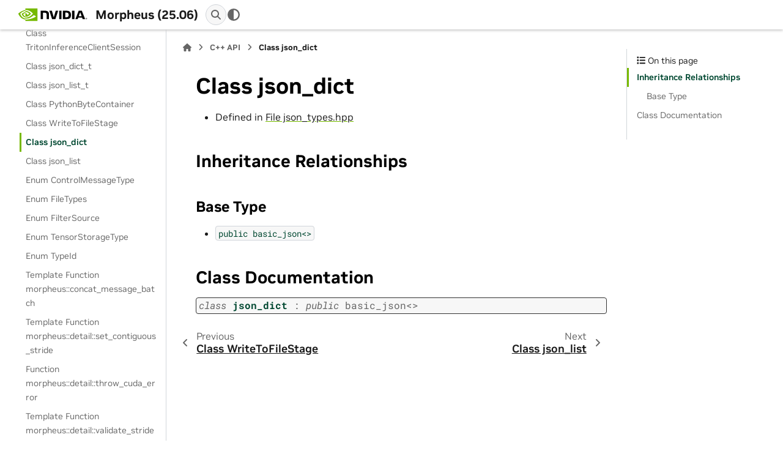

--- FILE ---
content_type: text/html
request_url: https://docs.nvidia.com/morpheus/_lib/classnlohmann_1_1json__dict.html
body_size: 17767
content:


<!DOCTYPE html>


<html lang="en" data-content_root="../" >

  <head>
    <meta charset="utf-8" />
    <meta name="viewport" content="width=device-width, initial-scale=1.0" /><meta name="viewport" content="width=device-width, initial-scale=1" />

    <title>Class json_dict &#8212; Morpheus (25.06)</title>
  
  
  
  <script data-cfasync="false">
    document.documentElement.dataset.mode = localStorage.getItem("mode") || "";
    document.documentElement.dataset.theme = localStorage.getItem("theme") || "";
  </script>
  <!--
    this give us a css class that will be invisible only if js is disabled
  -->
  <noscript>
    <style>
      .pst-js-only { display: none !important; }

    </style>
  </noscript>
  
  <!-- Loaded before other Sphinx assets -->
  <link href="../_static/styles/theme.css?digest=8878045cc6db502f8baf" rel="stylesheet" />
<link href="../_static/styles/pydata-sphinx-theme.css?digest=8878045cc6db502f8baf" rel="stylesheet" />

    <link rel="stylesheet" type="text/css" href="../_static/pygments.css?v=03e43079" />
    <link rel="stylesheet" type="text/css" href="../_static/styles/nvidia-sphinx-theme.css?v=933278ad" />
    <link rel="stylesheet" type="text/css" href="../_static/copybutton.css?v=76b2166b" />
    <link rel="stylesheet" type="text/css" href="../_static/graphviz.css?v=4ae1632d" />
    <link rel="stylesheet" type="text/css" href="../_static/collapsible-lists/css/tree_view.css?v=a885cde7" />
  
  <!-- So that users can add custom icons -->
  <script src="../_static/scripts/fontawesome.js?digest=8878045cc6db502f8baf"></script>
  <!-- Pre-loaded scripts that we'll load fully later -->
  <link rel="preload" as="script" href="../_static/scripts/bootstrap.js?digest=8878045cc6db502f8baf" />
<link rel="preload" as="script" href="../_static/scripts/pydata-sphinx-theme.js?digest=8878045cc6db502f8baf" />



    <script src="../_static/documentation_options.js?v=8f002482"></script>
    <script src="../_static/doctools.js?v=9bcbadda"></script>
    <script src="../_static/sphinx_highlight.js?v=dc90522c"></script>
    <script src="../_static/clipboard.min.js?v=a7894cd8"></script>
    <script src="../_static/copybutton.js?v=5ceeb459"></script>
    <script src="../_static/collapsible-lists/js/CollapsibleLists.compressed.js?v=73120307"></script>
    <script src="../_static/collapsible-lists/js/apply-collapsible-lists.js?v=660e4f45"></script>
    <script crossorigin="anonymous" integrity="sha256-Ae2Vz/4ePdIu6ZyI/5ZGsYnb+m0JlOmKPjt6XZ9JJkA=" src="https://cdnjs.cloudflare.com/ajax/libs/require.js/2.3.4/require.min.js"></script>
    <script>DOCUMENTATION_OPTIONS.pagename = '_lib/classnlohmann_1_1json__dict';</script>

    <link rel="icon" href="../_static/favicon.png"/>

    <link rel="index" title="Index" href="../genindex.html" />
    <link rel="search" title="Search" href="../search.html" />
    <link rel="next" title="Class json_list" href="classnlohmann_1_1json__list.html" />
    <link rel="prev" title="Class WriteToFileStage" href="classmorpheus_1_1WriteToFileStage.html" />


  <meta name="viewport" content="width=device-width, initial-scale=1"/>
  <meta name="docsearch:language" content="en"/>
  <meta name="docsearch:version" content="25.06" />


    <script src="https://assets.adobedtm.com/5d4962a43b79/c1061d2c5e7b/launch-191c2462b890.min.js" ></script>
    


  </head>

  
  
  <body data-bs-spy="scroll" data-bs-target=".bd-toc-nav" data-offset="180" data-bs-root-margin="0px 0px -60%" data-default-mode="">

  
  
  <div id="pst-skip-link" class="skip-link d-print-none"><a href="#main-content">Skip to main content</a></div>


  
  <div id="pst-scroll-pixel-helper"></div>
  
  <button type="button" class="btn rounded-pill" id="pst-back-to-top">
    <i class="fa-solid fa-arrow-up"></i>Back to top</button>

  
  <dialog id="pst-search-dialog">
    
<form class="bd-search d-flex align-items-center"
      action="../search.html"
      method="get">
  <i class="fa-solid fa-magnifying-glass"></i>
  <input type="search"
         class="form-control"
         name="q"
         placeholder="Search the docs ..."
         aria-label="Search the docs ..."
         autocomplete="off"
         autocorrect="off"
         autocapitalize="off"
         spellcheck="false"/>
  <span class="search-button__kbd-shortcut"><kbd class="kbd-shortcut__modifier">Ctrl</kbd>+<kbd>K</kbd></span>
</form>
  </dialog>

  <div class="pst-async-banner-revealer d-none">
  <aside id="bd-header-version-warning" class="d-none d-print-none" aria-label="Version warning"></aside>
</div>

  
    <header class="bd-header navbar navbar-expand-lg bd-navbar d-print-none">
<div class="bd-header__inner bd-page-width">
  <button class="pst-navbar-icon sidebar-toggle primary-toggle" aria-label="Site navigation">
    <span class="fa-solid fa-bars"></span>
  </button>
  
  
  <div class="col-lg-3 navbar-header-items__start">
    
      <div class="navbar-item">

  
    
  

<a class="navbar-brand logo" href="../index.html">
  
  
  
  
  
    
    
      
    
    
    <img src="../_static/nvidia-logo-horiz-rgb-blk-for-screen.svg" class="logo__image only-light" alt="Morpheus (25.06) - Home"/>
    <img src="../_static/nvidia-logo-horiz-rgb-wht-for-screen.svg" class="logo__image only-dark pst-js-only" alt="Morpheus (25.06) - Home"/>
  
  
    <p class="title logo__title">Morpheus (25.06)</p>
  
</a></div>
    
  </div>
  
  <div class="col-lg-9 navbar-header-items">
    
    
    <div class="navbar-header-items__end">
      
        <div class="navbar-item navbar-persistent--container">
          

<button class="btn search-button-field search-button__button pst-js-only" title="Search" aria-label="Search" data-bs-placement="bottom" data-bs-toggle="tooltip">
 <i class="fa-solid fa-magnifying-glass"></i>
 <span class="search-button__default-text">Search</span>
 <span class="search-button__kbd-shortcut"><kbd class="kbd-shortcut__modifier">Ctrl</kbd>+<kbd class="kbd-shortcut__modifier">K</kbd></span>
</button>
        </div>
      
      
        <div class="navbar-item">

<button class="btn btn-sm nav-link pst-navbar-icon theme-switch-button pst-js-only" aria-label="Color mode" data-bs-title="Color mode"  data-bs-placement="bottom" data-bs-toggle="tooltip">
  <i class="theme-switch fa-solid fa-sun                fa-lg" data-mode="light" title="Light"></i>
  <i class="theme-switch fa-solid fa-moon               fa-lg" data-mode="dark"  title="Dark"></i>
  <i class="theme-switch fa-solid fa-circle-half-stroke fa-lg" data-mode="auto"  title="System Settings"></i>
</button></div>
      
    </div>
    
  </div>
  
  
    <div class="navbar-persistent--mobile">

<button class="btn search-button-field search-button__button pst-js-only" title="Search" aria-label="Search" data-bs-placement="bottom" data-bs-toggle="tooltip">
 <i class="fa-solid fa-magnifying-glass"></i>
 <span class="search-button__default-text">Search</span>
 <span class="search-button__kbd-shortcut"><kbd class="kbd-shortcut__modifier">Ctrl</kbd>+<kbd class="kbd-shortcut__modifier">K</kbd></span>
</button>
    </div>
  

  
    <button class="pst-navbar-icon sidebar-toggle secondary-toggle" aria-label="On this page">
      <span class="fa-solid fa-outdent"></span>
    </button>
  
</div>

    </header>
  

  <div class="bd-container">
    <div class="bd-container__inner bd-page-width">
      
      
      
      <dialog id="pst-primary-sidebar-modal"></dialog>
      <div id="pst-primary-sidebar" class="bd-sidebar-primary bd-sidebar">
        



  
    
  

<a class="navbar-brand logo" href="../index.html">
  
  
  
  
  
    
    
      
    
    
    <img src="../_static/nvidia-logo-horiz-rgb-blk-for-screen.svg" class="logo__image only-light" alt="Morpheus (25.06) - Home"/>
    <img src="../_static/nvidia-logo-horiz-rgb-wht-for-screen.svg" class="logo__image only-dark pst-js-only" alt="Morpheus (25.06) - Home"/>
  
  
    <p class="title logo__title">Morpheus (25.06)</p>
  
</a>


  
  <div class="sidebar-header-items sidebar-primary__section">
    
    
    
    
      <div class="sidebar-header-items__end">
        
          <div class="navbar-item">

<button class="btn btn-sm nav-link pst-navbar-icon theme-switch-button pst-js-only" aria-label="Color mode" data-bs-title="Color mode"  data-bs-placement="bottom" data-bs-toggle="tooltip">
  <i class="theme-switch fa-solid fa-sun                fa-lg" data-mode="light" title="Light"></i>
  <i class="theme-switch fa-solid fa-moon               fa-lg" data-mode="dark"  title="Dark"></i>
  <i class="theme-switch fa-solid fa-circle-half-stroke fa-lg" data-mode="auto"  title="System Settings"></i>
</button></div>
        
      </div>
    
  </div>
  
    <div class="sidebar-primary-items__start sidebar-primary__section">
        <div class="sidebar-primary-item">



<nav class="bd-docs-nav bd-links"
     aria-label="Table of Contents">
  <p class="bd-links__title" role="heading" aria-level="1">Table of Contents</p>
  <div class="bd-toc-item navbar-nav"><p aria-level="2" class="caption" role="heading"><span class="caption-text">Using Morpheus</span></p>
<ul class="nav bd-sidenav">
<li class="toctree-l1"><a class="reference internal" href="../getting_started.html">Getting Started with Morpheus</a></li>
<li class="toctree-l1"><a class="reference internal" href="../conda_packages.html">Morpheus Conda Packages</a></li>
<li class="toctree-l1"><a class="reference internal" href="../basics/overview.html">Morpheus CLI Overview</a></li>
<li class="toctree-l1"><a class="reference internal" href="../basics/building_a_pipeline.html">Building a Pipeline</a></li>
<li class="toctree-l1"><a class="reference internal" href="../basics/cpu_only_mode.html">Morpheus CPU-Only Mode</a></li>
<li class="toctree-l1"><a class="reference internal" href="../models_and_datasets.html">Morpheus Models</a></li>
<li class="toctree-l1 has-children"><a class="reference internal" href="../examples/index.html">Examples</a><details><summary><span class="toctree-toggle" role="presentation"><i class="fa-solid fa-chevron-down"></i></span></summary><ul>
<li class="toctree-l2"><a class="reference internal" href="../examples/abp_nvsmi_detection/README.html">Anomalous Behavior Profiling with Forest Inference Library (FIL) Example</a></li>
<li class="toctree-l2"><a class="reference internal" href="../examples/abp_pcap_detection/README.html">ABP Detection Example Using Morpheus</a></li>
<li class="toctree-l2"><a class="reference internal" href="../examples/doca/README.html">DOCA GPU Real-Time traffic analysis</a></li>
<li class="toctree-l2"><a class="reference internal" href="../examples/gnn_fraud_detection_pipeline/README.html">GNN Fraud Detection Pipeline</a></li>
<li class="toctree-l2 has-children"><a class="reference internal" href="../examples/llm/index.html">LLM</a><details><summary><span class="toctree-toggle" role="presentation"><i class="fa-solid fa-chevron-down"></i></span></summary><ul>
<li class="toctree-l3"><a class="reference internal" href="../examples/llm/completion/README.html">Completion Pipeline</a></li>
<li class="toctree-l3"><a class="reference internal" href="../examples/llm/vdb_upload/README.html">Vector DataBase Upload (VDB Upload) Pipeline</a></li>
<li class="toctree-l3"><a class="reference internal" href="../examples/llm/rag/README.html">Retrieval Augmented Generation (RAG) Pipeline</a></li>
<li class="toctree-l3"><a class="reference internal" href="../examples/llm/agents/README.html">Morpheus LLM Agents Pipeline</a></li>
<li class="toctree-l3"><a class="reference internal" href="../examples/llm/README.html">LLM</a></li>
</ul>
</details></li>
<li class="toctree-l2"><a class="reference internal" href="../examples/log_parsing/README.html">Example cyBERT Morpheus Pipeline for Apache Log Parsing</a></li>
<li class="toctree-l2"><a class="reference internal" href="../examples/nlp_si_detection/README.html">Sensitive Information Detection with Natural Language Processing (NLP) Example</a></li>
<li class="toctree-l2"><a class="reference internal" href="../examples/ransomware_detection/README.html">Example Ransomware Detection Morpheus Pipeline for App Shield Data</a></li>
<li class="toctree-l2"><a class="reference internal" href="../examples/root_cause_analysis/README.html">Root Cause Analysis Acceleration &amp; Predictive Maintenance Example</a></li>
<li class="toctree-l2"><a class="reference internal" href="../examples/sid_visualization/README.html">SID Visualization Example</a></li>
<li class="toctree-l2"><a class="reference internal" href="../examples.html">Examples</a></li>
</ul>
</details></li>
<li class="toctree-l1 has-children"><a class="reference internal" href="../developer_guide/guides/index.html">Developer Guides</a><details><summary><span class="toctree-toggle" role="presentation"><i class="fa-solid fa-chevron-down"></i></span></summary><ul>
<li class="toctree-l2"><a class="reference internal" href="../developer_guide/guides/1_simple_python_stage.html">Simple Python Stage</a></li>
<li class="toctree-l2"><a class="reference internal" href="../developer_guide/guides/2_real_world_phishing.html">Real-World Application: Phishing Detection</a></li>
<li class="toctree-l2"><a class="reference internal" href="../developer_guide/guides/3_simple_cpp_stage.html">Simple C++ Stage</a></li>
<li class="toctree-l2"><a class="reference internal" href="../developer_guide/guides/4_source_cpp_stage.html">Creating a C++ Source Stage</a></li>
<li class="toctree-l2"><a class="reference internal" href="../developer_guide/guides/5_digital_fingerprinting.html">Digital Fingerprinting (DFP)</a></li>
<li class="toctree-l2"><a class="reference internal" href="../developer_guide/guides/6_digital_fingerprinting_reference.html">Digital Fingerprinting (DFP) Reference</a></li>
<li class="toctree-l2"><a class="reference internal" href="../developer_guide/guides/7_python_modules.html">Python Morpheus Modules</a></li>
<li class="toctree-l2"><a class="reference internal" href="../developer_guide/guides/8_cpp_modules.html">C++ Morpheus Modules</a></li>
<li class="toctree-l2"><a class="reference internal" href="../developer_guide/guides/9_control_messages.html">Morpheus Control Messages</a></li>
<li class="toctree-l2"><a class="reference internal" href="../developer_guide/guides/10_modular_pipeline_digital_fingerprinting.html">Introduction to Modular Digital Fingerprinting Pipeline (Integrated Training)</a></li>
<li class="toctree-l2"><a class="reference internal" href="../developer_guide/guides.html">Developer Guides</a></li>
</ul>
</details></li>
</ul>
<p aria-level="2" class="caption" role="heading"><span class="caption-text">Modifying Morpheus</span></p>
<ul class="nav bd-sidenav">
<li class="toctree-l1"><a class="reference internal" href="../developer_guide/architecture.html">Morpheus Architecture</a></li>
<li class="toctree-l1"><a class="reference internal" href="../developer_guide/contributing.html">Contributing to Morpheus</a></li>
</ul>
<p aria-level="2" class="caption" role="heading"><span class="caption-text">API</span></p>
<ul class="current nav bd-sidenav">
<li class="toctree-l1 has-children"><a class="reference internal" href="../py_api.html">Python API</a><details><summary><span class="toctree-toggle" role="presentation"><i class="fa-solid fa-chevron-down"></i></span></summary><ul>
<li class="toctree-l2 has-children"><a class="reference internal" href="../_modules/morpheus.html">morpheus</a><details><summary><span class="toctree-toggle" role="presentation"><i class="fa-solid fa-chevron-down"></i></span></summary><ul>
<li class="toctree-l3 has-children"><a class="reference internal" href="../_modules/morpheus.cli.html">morpheus.cli</a><details><summary><span class="toctree-toggle" role="presentation"><i class="fa-solid fa-chevron-down"></i></span></summary><ul>
<li class="toctree-l4"><a class="reference internal" href="../_modules/morpheus.cli.click_completion_tools.html">morpheus.cli.click_completion_tools</a></li>
<li class="toctree-l4 has-children"><a class="reference internal" href="../_modules/morpheus.cli.default_command_hooks.html">morpheus.cli.default_command_hooks</a><details><summary><span class="toctree-toggle" role="presentation"><i class="fa-solid fa-chevron-down"></i></span></summary><ul>
<li class="toctree-l5"><a class="reference internal" href="../_modules/morpheus.cli.default_command_hooks.DefaultCommandHooks.html">morpheus.cli.default_command_hooks.DefaultCommandHooks</a></li>
</ul>
</details></li>
<li class="toctree-l4"><a class="reference internal" href="../_modules/morpheus.cli.hookspecs.html">morpheus.cli.hookspecs</a></li>
<li class="toctree-l4 has-children"><a class="reference internal" href="../_modules/morpheus.cli.plugin_manager.html">morpheus.cli.plugin_manager</a><details><summary><span class="toctree-toggle" role="presentation"><i class="fa-solid fa-chevron-down"></i></span></summary><ul>
<li class="toctree-l5"><a class="reference internal" href="../_modules/morpheus.cli.plugin_manager.PluginManager.html">morpheus.cli.plugin_manager.PluginManager</a></li>
</ul>
</details></li>
<li class="toctree-l4"><a class="reference internal" href="../_modules/morpheus.cli.register_stage.html">morpheus.cli.register_stage</a></li>
<li class="toctree-l4"><a class="reference internal" href="../_modules/morpheus.cli.run.html">morpheus.cli.run</a></li>
<li class="toctree-l4 has-children"><a class="reference internal" href="../_modules/morpheus.cli.stage_registry.html">morpheus.cli.stage_registry</a><details><summary><span class="toctree-toggle" role="presentation"><i class="fa-solid fa-chevron-down"></i></span></summary><ul>
<li class="toctree-l5"><a class="reference internal" href="../_modules/morpheus.cli.stage_registry.GlobalStageRegistry.html">morpheus.cli.stage_registry.GlobalStageRegistry</a></li>
<li class="toctree-l5"><a class="reference internal" href="../_modules/morpheus.cli.stage_registry.LazyStageInfo.html">morpheus.cli.stage_registry.LazyStageInfo</a></li>
<li class="toctree-l5"><a class="reference internal" href="../_modules/morpheus.cli.stage_registry.StageInfo.html">morpheus.cli.stage_registry.StageInfo</a></li>
<li class="toctree-l5"><a class="reference internal" href="../_modules/morpheus.cli.stage_registry.StageRegistry.html">morpheus.cli.stage_registry.StageRegistry</a></li>
</ul>
</details></li>
<li class="toctree-l4 has-children"><a class="reference internal" href="../_modules/morpheus.cli.utils.html">morpheus.cli.utils</a><details><summary><span class="toctree-toggle" role="presentation"><i class="fa-solid fa-chevron-down"></i></span></summary><ul>
<li class="toctree-l5"><a class="reference internal" href="../_modules/morpheus.cli.utils.MorpheusRelativePath.html">morpheus.cli.utils.MorpheusRelativePath</a></li>
</ul>
</details></li>
</ul>
</details></li>
<li class="toctree-l3"><a class="reference internal" href="../_modules/morpheus.common.html">morpheus.common</a></li>
<li class="toctree-l3 has-children"><a class="reference internal" href="../_modules/morpheus.config.html">morpheus.config</a><details><summary><span class="toctree-toggle" role="presentation"><i class="fa-solid fa-chevron-down"></i></span></summary><ul>
<li class="toctree-l4"><a class="reference internal" href="../_modules/morpheus.config.AEFeatureScalar.html">morpheus.config.AEFeatureScalar</a></li>
<li class="toctree-l4"><a class="reference internal" href="../_modules/morpheus.config.Config.html">morpheus.config.Config</a></li>
<li class="toctree-l4"><a class="reference internal" href="../_modules/morpheus.config.ConfigAutoEncoder.html">morpheus.config.ConfigAutoEncoder</a></li>
<li class="toctree-l4"><a class="reference internal" href="../_modules/morpheus.config.ConfigBase.html">morpheus.config.ConfigBase</a></li>
<li class="toctree-l4"><a class="reference internal" href="../_modules/morpheus.config.ConfigFIL.html">morpheus.config.ConfigFIL</a></li>
<li class="toctree-l4"><a class="reference internal" href="../_modules/morpheus.config.ConfigOnnxToTRT.html">morpheus.config.ConfigOnnxToTRT</a></li>
<li class="toctree-l4"><a class="reference internal" href="../_modules/morpheus.config.CppConfig.html">morpheus.config.CppConfig</a></li>
<li class="toctree-l4"><a class="reference internal" href="../_modules/morpheus.config.ExecutionMode.html">morpheus.config.ExecutionMode</a></li>
<li class="toctree-l4"><a class="reference internal" href="../_modules/morpheus.config.PipelineModes.html">morpheus.config.PipelineModes</a></li>
</ul>
</details></li>
<li class="toctree-l3 has-children"><a class="reference internal" href="../_modules/morpheus.controllers.html">morpheus.controllers</a><details><summary><span class="toctree-toggle" role="presentation"><i class="fa-solid fa-chevron-down"></i></span></summary><ul>
<li class="toctree-l4 has-children"><a class="reference internal" href="../_modules/morpheus.controllers.elasticsearch_controller.html">morpheus.controllers.elasticsearch_controller</a><details><summary><span class="toctree-toggle" role="presentation"><i class="fa-solid fa-chevron-down"></i></span></summary><ul>
<li class="toctree-l5"><a class="reference internal" href="../_modules/morpheus.controllers.elasticsearch_controller.ElasticsearchController.html">morpheus.controllers.elasticsearch_controller.ElasticsearchController</a></li>
</ul>
</details></li>
<li class="toctree-l4 has-children"><a class="reference internal" href="../_modules/morpheus.controllers.file_to_df_controller.html">morpheus.controllers.file_to_df_controller</a><details><summary><span class="toctree-toggle" role="presentation"><i class="fa-solid fa-chevron-down"></i></span></summary><ul>
<li class="toctree-l5"><a class="reference internal" href="../_modules/morpheus.controllers.file_to_df_controller.FileToDFController.html">morpheus.controllers.file_to_df_controller.FileToDFController</a></li>
</ul>
</details></li>
<li class="toctree-l4 has-children"><a class="reference internal" href="../_modules/morpheus.controllers.filter_detections_controller.html">morpheus.controllers.filter_detections_controller</a><details><summary><span class="toctree-toggle" role="presentation"><i class="fa-solid fa-chevron-down"></i></span></summary><ul>
<li class="toctree-l5"><a class="reference internal" href="../_modules/morpheus.controllers.filter_detections_controller.FilterDetectionsController.html">morpheus.controllers.filter_detections_controller.FilterDetectionsController</a></li>
</ul>
</details></li>
<li class="toctree-l4 has-children"><a class="reference internal" href="../_modules/morpheus.controllers.monitor_controller.html">morpheus.controllers.monitor_controller</a><details><summary><span class="toctree-toggle" role="presentation"><i class="fa-solid fa-chevron-down"></i></span></summary><ul>
<li class="toctree-l5"><a class="reference internal" href="../_modules/morpheus.controllers.monitor_controller.MonitorController.html">morpheus.controllers.monitor_controller.MonitorController</a></li>
</ul>
</details></li>
<li class="toctree-l4 has-children"><a class="reference internal" href="../_modules/morpheus.controllers.rss_controller.html">morpheus.controllers.rss_controller</a><details><summary><span class="toctree-toggle" role="presentation"><i class="fa-solid fa-chevron-down"></i></span></summary><ul>
<li class="toctree-l5"><a class="reference internal" href="../_modules/morpheus.controllers.rss_controller.FeedStats.html">morpheus.controllers.rss_controller.FeedStats</a></li>
<li class="toctree-l5"><a class="reference internal" href="../_modules/morpheus.controllers.rss_controller.RSSController.html">morpheus.controllers.rss_controller.RSSController</a></li>
</ul>
</details></li>
<li class="toctree-l4 has-children"><a class="reference internal" href="../_modules/morpheus.controllers.serialize_controller.html">morpheus.controllers.serialize_controller</a><details><summary><span class="toctree-toggle" role="presentation"><i class="fa-solid fa-chevron-down"></i></span></summary><ul>
<li class="toctree-l5"><a class="reference internal" href="../_modules/morpheus.controllers.serialize_controller.SerializeController.html">morpheus.controllers.serialize_controller.SerializeController</a></li>
</ul>
</details></li>
<li class="toctree-l4 has-children"><a class="reference internal" href="../_modules/morpheus.controllers.write_to_file_controller.html">morpheus.controllers.write_to_file_controller</a><details><summary><span class="toctree-toggle" role="presentation"><i class="fa-solid fa-chevron-down"></i></span></summary><ul>
<li class="toctree-l5"><a class="reference internal" href="../_modules/morpheus.controllers.write_to_file_controller.WriteToFileController.html">morpheus.controllers.write_to_file_controller.WriteToFileController</a></li>
</ul>
</details></li>
</ul>
</details></li>
<li class="toctree-l3 has-children"><a class="reference internal" href="../_modules/morpheus.io.html">morpheus.io</a><details><summary><span class="toctree-toggle" role="presentation"><i class="fa-solid fa-chevron-down"></i></span></summary><ul>
<li class="toctree-l4 has-children"><a class="reference internal" href="../_modules/morpheus.io.data_manager.html">morpheus.io.data_manager</a><details><summary><span class="toctree-toggle" role="presentation"><i class="fa-solid fa-chevron-down"></i></span></summary><ul>
<li class="toctree-l5"><a class="reference internal" href="../_modules/morpheus.io.data_manager.DataManager.html">morpheus.io.data_manager.DataManager</a></li>
</ul>
</details></li>
<li class="toctree-l4 has-children"><a class="reference internal" href="../_modules/morpheus.io.data_manager_loader.html">morpheus.io.data_manager_loader</a><details><summary><span class="toctree-toggle" role="presentation"><i class="fa-solid fa-chevron-down"></i></span></summary><ul>
<li class="toctree-l5"><a class="reference internal" href="../_modules/morpheus.io.data_manager_loader.DataManagerDataset.html">morpheus.io.data_manager_loader.DataManagerDataset</a></li>
<li class="toctree-l5"><a class="reference internal" href="../_modules/morpheus.io.data_manager_loader.DataManagerLoader.html">morpheus.io.data_manager_loader.DataManagerLoader</a></li>
</ul>
</details></li>
<li class="toctree-l4 has-children"><a class="reference internal" href="../_modules/morpheus.io.data_record.html">morpheus.io.data_record</a><details><summary><span class="toctree-toggle" role="presentation"><i class="fa-solid fa-chevron-down"></i></span></summary><ul>
<li class="toctree-l5"><a class="reference internal" href="../_modules/morpheus.io.data_record.DataRecord.html">morpheus.io.data_record.DataRecord</a></li>
</ul>
</details></li>
<li class="toctree-l4 has-children"><a class="reference internal" href="../_modules/morpheus.io.data_storage.html">morpheus.io.data_storage</a><details><summary><span class="toctree-toggle" role="presentation"><i class="fa-solid fa-chevron-down"></i></span></summary><ul>
<li class="toctree-l5 has-children"><a class="reference internal" href="../_modules/morpheus.io.data_storage.file_system.html">morpheus.io.data_storage.file_system</a><details><summary><span class="toctree-toggle" role="presentation"><i class="fa-solid fa-chevron-down"></i></span></summary><ul>
<li class="toctree-l6"><a class="reference internal" href="../_modules/morpheus.io.data_storage.file_system.FileSystemStorage.html">morpheus.io.data_storage.file_system.FileSystemStorage</a></li>
</ul>
</details></li>
<li class="toctree-l5 has-children"><a class="reference internal" href="../_modules/morpheus.io.data_storage.in_memory.html">morpheus.io.data_storage.in_memory</a><details><summary><span class="toctree-toggle" role="presentation"><i class="fa-solid fa-chevron-down"></i></span></summary><ul>
<li class="toctree-l6"><a class="reference internal" href="../_modules/morpheus.io.data_storage.in_memory.InMemoryStorage.html">morpheus.io.data_storage.in_memory.InMemoryStorage</a></li>
</ul>
</details></li>
</ul>
</details></li>
<li class="toctree-l4 has-children"><a class="reference internal" href="../_modules/morpheus.io.data_storage_interface.html">morpheus.io.data_storage_interface</a><details><summary><span class="toctree-toggle" role="presentation"><i class="fa-solid fa-chevron-down"></i></span></summary><ul>
<li class="toctree-l5"><a class="reference internal" href="../_modules/morpheus.io.data_storage_interface.RecordStorageInterface.html">morpheus.io.data_storage_interface.RecordStorageInterface</a></li>
</ul>
</details></li>
<li class="toctree-l4"><a class="reference internal" href="../_modules/morpheus.io.deserializers.html">morpheus.io.deserializers</a></li>
<li class="toctree-l4"><a class="reference internal" href="../_modules/morpheus.io.serializers.html">morpheus.io.serializers</a></li>
<li class="toctree-l4"><a class="reference internal" href="../_modules/morpheus.io.utils.html">morpheus.io.utils</a></li>
</ul>
</details></li>
<li class="toctree-l3 has-children"><a class="reference internal" href="../_modules/morpheus.loaders.html">morpheus.loaders</a><details><summary><span class="toctree-toggle" role="presentation"><i class="fa-solid fa-chevron-down"></i></span></summary><ul>
<li class="toctree-l4"><a class="reference internal" href="../_modules/morpheus.loaders.file_to_df_loader.html">morpheus.loaders.file_to_df_loader</a></li>
<li class="toctree-l4"><a class="reference internal" href="../_modules/morpheus.loaders.fsspec_loader.html">morpheus.loaders.fsspec_loader</a></li>
<li class="toctree-l4"><a class="reference internal" href="../_modules/morpheus.loaders.sql_loader.html">morpheus.loaders.sql_loader</a></li>
</ul>
</details></li>
<li class="toctree-l3 has-children"><a class="reference internal" href="../_modules/morpheus.messages.html">morpheus.messages</a><details><summary><span class="toctree-toggle" role="presentation"><i class="fa-solid fa-chevron-down"></i></span></summary><ul>
<li class="toctree-l4 has-children"><a class="reference internal" href="../_modules/morpheus.messages.control_message.html">morpheus.messages.control_message</a><details><summary><span class="toctree-toggle" role="presentation"><i class="fa-solid fa-chevron-down"></i></span></summary><ul>
<li class="toctree-l5"><a class="reference internal" href="../_modules/morpheus.messages.control_message.ControlMessage.html">morpheus.messages.control_message.ControlMessage</a></li>
</ul>
</details></li>
<li class="toctree-l4 has-children"><a class="reference internal" href="../_modules/morpheus.messages.data_class_prop.html">morpheus.messages.data_class_prop</a><details><summary><span class="toctree-toggle" role="presentation"><i class="fa-solid fa-chevron-down"></i></span></summary><ul>
<li class="toctree-l5"><a class="reference internal" href="../_modules/morpheus.messages.data_class_prop.DataClassProp.html">morpheus.messages.data_class_prop.DataClassProp</a></li>
</ul>
</details></li>
<li class="toctree-l4 has-children"><a class="reference internal" href="../_modules/morpheus.messages.memory.html">morpheus.messages.memory</a><details><summary><span class="toctree-toggle" role="presentation"><i class="fa-solid fa-chevron-down"></i></span></summary><ul>
<li class="toctree-l5 has-children"><a class="reference internal" href="../_modules/morpheus.messages.memory.inference_memory.html">morpheus.messages.memory.inference_memory</a><details><summary><span class="toctree-toggle" role="presentation"><i class="fa-solid fa-chevron-down"></i></span></summary><ul>
<li class="toctree-l6"><a class="reference internal" href="../_modules/morpheus.messages.memory.inference_memory.InferenceMemory.html">morpheus.messages.memory.inference_memory.InferenceMemory</a></li>
<li class="toctree-l6"><a class="reference internal" href="../_modules/morpheus.messages.memory.inference_memory.InferenceMemoryAE.html">morpheus.messages.memory.inference_memory.InferenceMemoryAE</a></li>
<li class="toctree-l6"><a class="reference internal" href="../_modules/morpheus.messages.memory.inference_memory.InferenceMemoryFIL.html">morpheus.messages.memory.inference_memory.InferenceMemoryFIL</a></li>
<li class="toctree-l6"><a class="reference internal" href="../_modules/morpheus.messages.memory.inference_memory.InferenceMemoryNLP.html">morpheus.messages.memory.inference_memory.InferenceMemoryNLP</a></li>
</ul>
</details></li>
<li class="toctree-l5 has-children"><a class="reference internal" href="../_modules/morpheus.messages.memory.response_memory.html">morpheus.messages.memory.response_memory</a><details><summary><span class="toctree-toggle" role="presentation"><i class="fa-solid fa-chevron-down"></i></span></summary><ul>
<li class="toctree-l6"><a class="reference internal" href="../_modules/morpheus.messages.memory.response_memory.ResponseMemory.html">morpheus.messages.memory.response_memory.ResponseMemory</a></li>
<li class="toctree-l6"><a class="reference internal" href="../_modules/morpheus.messages.memory.response_memory.ResponseMemoryAE.html">morpheus.messages.memory.response_memory.ResponseMemoryAE</a></li>
<li class="toctree-l6"><a class="reference internal" href="../_modules/morpheus.messages.memory.response_memory.ResponseMemoryProbs.html">morpheus.messages.memory.response_memory.ResponseMemoryProbs</a></li>
</ul>
</details></li>
<li class="toctree-l5 has-children"><a class="reference internal" href="../_modules/morpheus.messages.memory.tensor_memory.html">morpheus.messages.memory.tensor_memory</a><details><summary><span class="toctree-toggle" role="presentation"><i class="fa-solid fa-chevron-down"></i></span></summary><ul>
<li class="toctree-l6"><a class="reference internal" href="../_modules/morpheus.messages.memory.tensor_memory.TensorMemory.html">morpheus.messages.memory.tensor_memory.TensorMemory</a></li>
</ul>
</details></li>
</ul>
</details></li>
<li class="toctree-l4 has-children"><a class="reference internal" href="../_modules/morpheus.messages.message_base.html">morpheus.messages.message_base</a><details><summary><span class="toctree-toggle" role="presentation"><i class="fa-solid fa-chevron-down"></i></span></summary><ul>
<li class="toctree-l5"><a class="reference internal" href="../_modules/morpheus.messages.message_base.MessageBase.html">morpheus.messages.message_base.MessageBase</a></li>
<li class="toctree-l5"><a class="reference internal" href="../_modules/morpheus.messages.message_base.MessageData.html">morpheus.messages.message_base.MessageData</a></li>
<li class="toctree-l5"><a class="reference internal" href="../_modules/morpheus.messages.message_base.MessageImpl.html">morpheus.messages.message_base.MessageImpl</a></li>
</ul>
</details></li>
<li class="toctree-l4 has-children"><a class="reference internal" href="../_modules/morpheus.messages.message_meta.html">morpheus.messages.message_meta</a><details><summary><span class="toctree-toggle" role="presentation"><i class="fa-solid fa-chevron-down"></i></span></summary><ul>
<li class="toctree-l5"><a class="reference internal" href="../_modules/morpheus.messages.message_meta.AppShieldMessageMeta.html">morpheus.messages.message_meta.AppShieldMessageMeta</a></li>
<li class="toctree-l5"><a class="reference internal" href="../_modules/morpheus.messages.message_meta.MessageMeta.html">morpheus.messages.message_meta.MessageMeta</a></li>
<li class="toctree-l5"><a class="reference internal" href="../_modules/morpheus.messages.message_meta.MutableTableCtxMgr.html">morpheus.messages.message_meta.MutableTableCtxMgr</a></li>
<li class="toctree-l5"><a class="reference internal" href="../_modules/morpheus.messages.message_meta.UserMessageMeta.html">morpheus.messages.message_meta.UserMessageMeta</a></li>
</ul>
</details></li>
</ul>
</details></li>
<li class="toctree-l3"><a class="reference internal" href="../_modules/morpheus.models.html">morpheus.models</a></li>
<li class="toctree-l3 has-children"><a class="reference internal" href="../_modules/morpheus.parsers.html">morpheus.parsers</a><details><summary><span class="toctree-toggle" role="presentation"><i class="fa-solid fa-chevron-down"></i></span></summary><ul>
<li class="toctree-l4 has-children"><a class="reference internal" href="../_modules/morpheus.parsers.event_parser.html">morpheus.parsers.event_parser</a><details><summary><span class="toctree-toggle" role="presentation"><i class="fa-solid fa-chevron-down"></i></span></summary><ul>
<li class="toctree-l5"><a class="reference internal" href="../_modules/morpheus.parsers.event_parser.EventParser.html">morpheus.parsers.event_parser.EventParser</a></li>
</ul>
</details></li>
<li class="toctree-l4"><a class="reference internal" href="../_modules/morpheus.parsers.ip.html">morpheus.parsers.ip</a></li>
<li class="toctree-l4 has-children"><a class="reference internal" href="../_modules/morpheus.parsers.splunk_notable_parser.html">morpheus.parsers.splunk_notable_parser</a><details><summary><span class="toctree-toggle" role="presentation"><i class="fa-solid fa-chevron-down"></i></span></summary><ul>
<li class="toctree-l5"><a class="reference internal" href="../_modules/morpheus.parsers.splunk_notable_parser.SplunkNotableParser.html">morpheus.parsers.splunk_notable_parser.SplunkNotableParser</a></li>
</ul>
</details></li>
<li class="toctree-l4"><a class="reference internal" href="../_modules/morpheus.parsers.url_parser.html">morpheus.parsers.url_parser</a></li>
<li class="toctree-l4 has-children"><a class="reference internal" href="../_modules/morpheus.parsers.windows_event_parser.html">morpheus.parsers.windows_event_parser</a><details><summary><span class="toctree-toggle" role="presentation"><i class="fa-solid fa-chevron-down"></i></span></summary><ul>
<li class="toctree-l5"><a class="reference internal" href="../_modules/morpheus.parsers.windows_event_parser.WindowsEventParser.html">morpheus.parsers.windows_event_parser.WindowsEventParser</a></li>
</ul>
</details></li>
<li class="toctree-l4"><a class="reference internal" href="../_modules/morpheus.parsers.zeek.html">morpheus.parsers.zeek</a></li>
</ul>
</details></li>
<li class="toctree-l3 has-children"><a class="reference internal" href="../_modules/morpheus.pipeline.html">morpheus.pipeline</a><details><summary><span class="toctree-toggle" role="presentation"><i class="fa-solid fa-chevron-down"></i></span></summary><ul>
<li class="toctree-l4 has-children"><a class="reference internal" href="../_modules/morpheus.pipeline.boundary_stage_mixin.html">morpheus.pipeline.boundary_stage_mixin</a><details><summary><span class="toctree-toggle" role="presentation"><i class="fa-solid fa-chevron-down"></i></span></summary><ul>
<li class="toctree-l5"><a class="reference internal" href="../_modules/morpheus.pipeline.boundary_stage_mixin.BoundaryStageMixin.html">morpheus.pipeline.boundary_stage_mixin.BoundaryStageMixin</a></li>
</ul>
</details></li>
<li class="toctree-l4 has-children"><a class="reference internal" href="../_modules/morpheus.pipeline.configurable_output_source.html">morpheus.pipeline.configurable_output_source</a><details><summary><span class="toctree-toggle" role="presentation"><i class="fa-solid fa-chevron-down"></i></span></summary><ul>
<li class="toctree-l5"><a class="reference internal" href="../_modules/morpheus.pipeline.configurable_output_source.ConfigurableOutputSource.html">morpheus.pipeline.configurable_output_source.ConfigurableOutputSource</a></li>
<li class="toctree-l5"><a class="reference internal" href="../_modules/morpheus.pipeline.configurable_output_source.SupportedMessageTypes.html">morpheus.pipeline.configurable_output_source.SupportedMessageTypes</a></li>
</ul>
</details></li>
<li class="toctree-l4 has-children"><a class="reference internal" href="../_modules/morpheus.pipeline.control_message_stage.html">morpheus.pipeline.control_message_stage</a><details><summary><span class="toctree-toggle" role="presentation"><i class="fa-solid fa-chevron-down"></i></span></summary><ul>
<li class="toctree-l5"><a class="reference internal" href="../_modules/morpheus.pipeline.control_message_stage.ControlMessageStage.html">morpheus.pipeline.control_message_stage.ControlMessageStage</a></li>
</ul>
</details></li>
<li class="toctree-l4 has-children"><a class="reference internal" href="../_modules/morpheus.pipeline.execution_mode_mixins.html">morpheus.pipeline.execution_mode_mixins</a><details><summary><span class="toctree-toggle" role="presentation"><i class="fa-solid fa-chevron-down"></i></span></summary><ul>
<li class="toctree-l5"><a class="reference internal" href="../_modules/morpheus.pipeline.execution_mode_mixins.CpuOnlyMixin.html">morpheus.pipeline.execution_mode_mixins.CpuOnlyMixin</a></li>
<li class="toctree-l5"><a class="reference internal" href="../_modules/morpheus.pipeline.execution_mode_mixins.GpuAndCpuMixin.html">morpheus.pipeline.execution_mode_mixins.GpuAndCpuMixin</a></li>
</ul>
</details></li>
<li class="toctree-l4 has-children"><a class="reference internal" href="../_modules/morpheus.pipeline.linear_pipeline.html">morpheus.pipeline.linear_pipeline</a><details><summary><span class="toctree-toggle" role="presentation"><i class="fa-solid fa-chevron-down"></i></span></summary><ul>
<li class="toctree-l5"><a class="reference internal" href="../_modules/morpheus.pipeline.linear_pipeline.LinearPipeline.html">morpheus.pipeline.linear_pipeline.LinearPipeline</a></li>
</ul>
</details></li>
<li class="toctree-l4 has-children"><a class="reference internal" href="../_modules/morpheus.pipeline.pass_thru_type_mixin.html">morpheus.pipeline.pass_thru_type_mixin</a><details><summary><span class="toctree-toggle" role="presentation"><i class="fa-solid fa-chevron-down"></i></span></summary><ul>
<li class="toctree-l5"><a class="reference internal" href="../_modules/morpheus.pipeline.pass_thru_type_mixin.PassThruTypeMixin.html">morpheus.pipeline.pass_thru_type_mixin.PassThruTypeMixin</a></li>
</ul>
</details></li>
<li class="toctree-l4 has-children"><a class="reference internal" href="../_modules/morpheus.pipeline.pipeline.html">morpheus.pipeline.pipeline</a><details><summary><span class="toctree-toggle" role="presentation"><i class="fa-solid fa-chevron-down"></i></span></summary><ul>
<li class="toctree-l5"><a class="reference internal" href="../_modules/morpheus.pipeline.pipeline.Pipeline.html">morpheus.pipeline.pipeline.Pipeline</a></li>
<li class="toctree-l5"><a class="reference internal" href="../_modules/morpheus.pipeline.pipeline.PipelineState.html">morpheus.pipeline.pipeline.PipelineState</a></li>
</ul>
</details></li>
<li class="toctree-l4 has-children"><a class="reference internal" href="../_modules/morpheus.pipeline.preallocator_mixin.html">morpheus.pipeline.preallocator_mixin</a><details><summary><span class="toctree-toggle" role="presentation"><i class="fa-solid fa-chevron-down"></i></span></summary><ul>
<li class="toctree-l5"><a class="reference internal" href="../_modules/morpheus.pipeline.preallocator_mixin.PreallocatorMixin.html">morpheus.pipeline.preallocator_mixin.PreallocatorMixin</a></li>
</ul>
</details></li>
<li class="toctree-l4 has-children"><a class="reference internal" href="../_modules/morpheus.pipeline.receiver.html">morpheus.pipeline.receiver</a><details><summary><span class="toctree-toggle" role="presentation"><i class="fa-solid fa-chevron-down"></i></span></summary><ul>
<li class="toctree-l5"><a class="reference internal" href="../_modules/morpheus.pipeline.receiver.Receiver.html">morpheus.pipeline.receiver.Receiver</a></li>
</ul>
</details></li>
<li class="toctree-l4 has-children"><a class="reference internal" href="../_modules/morpheus.pipeline.sender.html">morpheus.pipeline.sender</a><details><summary><span class="toctree-toggle" role="presentation"><i class="fa-solid fa-chevron-down"></i></span></summary><ul>
<li class="toctree-l5"><a class="reference internal" href="../_modules/morpheus.pipeline.sender.Sender.html">morpheus.pipeline.sender.Sender</a></li>
</ul>
</details></li>
<li class="toctree-l4 has-children"><a class="reference internal" href="../_modules/morpheus.pipeline.single_output_source.html">morpheus.pipeline.single_output_source</a><details><summary><span class="toctree-toggle" role="presentation"><i class="fa-solid fa-chevron-down"></i></span></summary><ul>
<li class="toctree-l5"><a class="reference internal" href="../_modules/morpheus.pipeline.single_output_source.SingleOutputSource.html">morpheus.pipeline.single_output_source.SingleOutputSource</a></li>
</ul>
</details></li>
<li class="toctree-l4 has-children"><a class="reference internal" href="../_modules/morpheus.pipeline.single_port_stage.html">morpheus.pipeline.single_port_stage</a><details><summary><span class="toctree-toggle" role="presentation"><i class="fa-solid fa-chevron-down"></i></span></summary><ul>
<li class="toctree-l5"><a class="reference internal" href="../_modules/morpheus.pipeline.single_port_stage.SinglePortStage.html">morpheus.pipeline.single_port_stage.SinglePortStage</a></li>
</ul>
</details></li>
<li class="toctree-l4 has-children"><a class="reference internal" href="../_modules/morpheus.pipeline.source_stage.html">morpheus.pipeline.source_stage</a><details><summary><span class="toctree-toggle" role="presentation"><i class="fa-solid fa-chevron-down"></i></span></summary><ul>
<li class="toctree-l5"><a class="reference internal" href="../_modules/morpheus.pipeline.source_stage.SourceStage.html">morpheus.pipeline.source_stage.SourceStage</a></li>
</ul>
</details></li>
<li class="toctree-l4 has-children"><a class="reference internal" href="../_modules/morpheus.pipeline.stage.html">morpheus.pipeline.stage</a><details><summary><span class="toctree-toggle" role="presentation"><i class="fa-solid fa-chevron-down"></i></span></summary><ul>
<li class="toctree-l5"><a class="reference internal" href="../_modules/morpheus.pipeline.stage.Stage.html">morpheus.pipeline.stage.Stage</a></li>
</ul>
</details></li>
<li class="toctree-l4 has-children"><a class="reference internal" href="../_modules/morpheus.pipeline.stage_base.html">morpheus.pipeline.stage_base</a><details><summary><span class="toctree-toggle" role="presentation"><i class="fa-solid fa-chevron-down"></i></span></summary><ul>
<li class="toctree-l5"><a class="reference internal" href="../_modules/morpheus.pipeline.stage_base.StageBase.html">morpheus.pipeline.stage_base.StageBase</a></li>
</ul>
</details></li>
<li class="toctree-l4 has-children"><a class="reference internal" href="../_modules/morpheus.pipeline.stage_decorator.html">morpheus.pipeline.stage_decorator</a><details><summary><span class="toctree-toggle" role="presentation"><i class="fa-solid fa-chevron-down"></i></span></summary><ul>
<li class="toctree-l5"><a class="reference internal" href="../_modules/morpheus.pipeline.stage_decorator.PreAllocatedWrappedFunctionStage.html">morpheus.pipeline.stage_decorator.PreAllocatedWrappedFunctionStage</a></li>
<li class="toctree-l5"><a class="reference internal" href="../_modules/morpheus.pipeline.stage_decorator.WrappedFunctionSourceStage.html">morpheus.pipeline.stage_decorator.WrappedFunctionSourceStage</a></li>
<li class="toctree-l5"><a class="reference internal" href="../_modules/morpheus.pipeline.stage_decorator.WrappedFunctionStage.html">morpheus.pipeline.stage_decorator.WrappedFunctionStage</a></li>
</ul>
</details></li>
<li class="toctree-l4 has-children"><a class="reference internal" href="../_modules/morpheus.pipeline.stage_schema.html">morpheus.pipeline.stage_schema</a><details><summary><span class="toctree-toggle" role="presentation"><i class="fa-solid fa-chevron-down"></i></span></summary><ul>
<li class="toctree-l5"><a class="reference internal" href="../_modules/morpheus.pipeline.stage_schema.PortSchema.html">morpheus.pipeline.stage_schema.PortSchema</a></li>
<li class="toctree-l5"><a class="reference internal" href="../_modules/morpheus.pipeline.stage_schema.StageSchema.html">morpheus.pipeline.stage_schema.StageSchema</a></li>
</ul>
</details></li>
</ul>
</details></li>
<li class="toctree-l3"><a class="reference internal" href="../_modules/morpheus.service.html">morpheus.service</a></li>
<li class="toctree-l3 has-children"><a class="reference internal" href="../_modules/morpheus.stages.html">morpheus.stages</a><details><summary><span class="toctree-toggle" role="presentation"><i class="fa-solid fa-chevron-down"></i></span></summary><ul>
<li class="toctree-l4 has-children"><a class="reference internal" href="../_modules/morpheus.stages.boundary.html">morpheus.stages.boundary</a><details><summary><span class="toctree-toggle" role="presentation"><i class="fa-solid fa-chevron-down"></i></span></summary><ul>
<li class="toctree-l5 has-children"><a class="reference internal" href="../_modules/morpheus.stages.boundary.linear_boundary_stage.html">morpheus.stages.boundary.linear_boundary_stage</a><details><summary><span class="toctree-toggle" role="presentation"><i class="fa-solid fa-chevron-down"></i></span></summary><ul>
<li class="toctree-l6"><a class="reference internal" href="../_modules/morpheus.stages.boundary.linear_boundary_stage.LinearBoundaryEgressStage.html">morpheus.stages.boundary.linear_boundary_stage.LinearBoundaryEgressStage</a></li>
<li class="toctree-l6"><a class="reference internal" href="../_modules/morpheus.stages.boundary.linear_boundary_stage.LinearBoundaryIngressStage.html">morpheus.stages.boundary.linear_boundary_stage.LinearBoundaryIngressStage</a></li>
</ul>
</details></li>
</ul>
</details></li>
<li class="toctree-l4 has-children"><a class="reference internal" href="../_modules/morpheus.stages.doca.html">morpheus.stages.doca</a><details><summary><span class="toctree-toggle" role="presentation"><i class="fa-solid fa-chevron-down"></i></span></summary><ul>
<li class="toctree-l5 has-children"><a class="reference internal" href="../_modules/morpheus.stages.doca.doca_convert_stage.html">morpheus.stages.doca.doca_convert_stage</a><details><summary><span class="toctree-toggle" role="presentation"><i class="fa-solid fa-chevron-down"></i></span></summary><ul>
<li class="toctree-l6"><a class="reference internal" href="../_modules/morpheus.stages.doca.doca_convert_stage.DocaConvertStage.html">morpheus.stages.doca.doca_convert_stage.DocaConvertStage</a></li>
</ul>
</details></li>
<li class="toctree-l5 has-children"><a class="reference internal" href="../_modules/morpheus.stages.doca.doca_source_stage.html">morpheus.stages.doca.doca_source_stage</a><details><summary><span class="toctree-toggle" role="presentation"><i class="fa-solid fa-chevron-down"></i></span></summary><ul>
<li class="toctree-l6"><a class="reference internal" href="../_modules/morpheus.stages.doca.doca_source_stage.DocaSourceStage.html">morpheus.stages.doca.doca_source_stage.DocaSourceStage</a></li>
</ul>
</details></li>
</ul>
</details></li>
<li class="toctree-l4 has-children"><a class="reference internal" href="../_modules/morpheus.stages.general.html">morpheus.stages.general</a><details><summary><span class="toctree-toggle" role="presentation"><i class="fa-solid fa-chevron-down"></i></span></summary><ul>
<li class="toctree-l5 has-children"><a class="reference internal" href="../_modules/morpheus.stages.general.buffer_stage.html">morpheus.stages.general.buffer_stage</a><details><summary><span class="toctree-toggle" role="presentation"><i class="fa-solid fa-chevron-down"></i></span></summary><ul>
<li class="toctree-l6"><a class="reference internal" href="../_modules/morpheus.stages.general.buffer_stage.BufferStage.html">morpheus.stages.general.buffer_stage.BufferStage</a></li>
</ul>
</details></li>
<li class="toctree-l5 has-children"><a class="reference internal" href="../_modules/morpheus.stages.general.delay_stage.html">morpheus.stages.general.delay_stage</a><details><summary><span class="toctree-toggle" role="presentation"><i class="fa-solid fa-chevron-down"></i></span></summary><ul>
<li class="toctree-l6"><a class="reference internal" href="../_modules/morpheus.stages.general.delay_stage.DelayStage.html">morpheus.stages.general.delay_stage.DelayStage</a></li>
</ul>
</details></li>
<li class="toctree-l5 has-children"><a class="reference internal" href="../_modules/morpheus.stages.general.linear_modules_source.html">morpheus.stages.general.linear_modules_source</a><details><summary><span class="toctree-toggle" role="presentation"><i class="fa-solid fa-chevron-down"></i></span></summary><ul>
<li class="toctree-l6"><a class="reference internal" href="../_modules/morpheus.stages.general.linear_modules_source.LinearModuleSourceStage.html">morpheus.stages.general.linear_modules_source.LinearModuleSourceStage</a></li>
</ul>
</details></li>
<li class="toctree-l5 has-children"><a class="reference internal" href="../_modules/morpheus.stages.general.linear_modules_stage.html">morpheus.stages.general.linear_modules_stage</a><details><summary><span class="toctree-toggle" role="presentation"><i class="fa-solid fa-chevron-down"></i></span></summary><ul>
<li class="toctree-l6"><a class="reference internal" href="../_modules/morpheus.stages.general.linear_modules_stage.LinearModulesStage.html">morpheus.stages.general.linear_modules_stage.LinearModulesStage</a></li>
</ul>
</details></li>
<li class="toctree-l5 has-children"><a class="reference internal" href="../_modules/morpheus.stages.general.monitor_stage.html">morpheus.stages.general.monitor_stage</a><details><summary><span class="toctree-toggle" role="presentation"><i class="fa-solid fa-chevron-down"></i></span></summary><ul>
<li class="toctree-l6"><a class="reference internal" href="../_modules/morpheus.stages.general.monitor_stage.MonitorStage.html">morpheus.stages.general.monitor_stage.MonitorStage</a></li>
</ul>
</details></li>
<li class="toctree-l5 has-children"><a class="reference internal" href="../_modules/morpheus.stages.general.multi_port_modules_stage.html">morpheus.stages.general.multi_port_modules_stage</a><details><summary><span class="toctree-toggle" role="presentation"><i class="fa-solid fa-chevron-down"></i></span></summary><ul>
<li class="toctree-l6"><a class="reference internal" href="../_modules/morpheus.stages.general.multi_port_modules_stage.MultiPortModulesStage.html">morpheus.stages.general.multi_port_modules_stage.MultiPortModulesStage</a></li>
</ul>
</details></li>
<li class="toctree-l5 has-children"><a class="reference internal" href="../_modules/morpheus.stages.general.multi_processing_stage.html">morpheus.stages.general.multi_processing_stage</a><details><summary><span class="toctree-toggle" role="presentation"><i class="fa-solid fa-chevron-down"></i></span></summary><ul>
<li class="toctree-l6"><a class="reference internal" href="../_modules/morpheus.stages.general.multi_processing_stage.MultiProcessingBaseStage.html">morpheus.stages.general.multi_processing_stage.MultiProcessingBaseStage</a></li>
<li class="toctree-l6"><a class="reference internal" href="../_modules/morpheus.stages.general.multi_processing_stage.MultiProcessingStage.html">morpheus.stages.general.multi_processing_stage.MultiProcessingStage</a></li>
</ul>
</details></li>
<li class="toctree-l5 has-children"><a class="reference internal" href="../_modules/morpheus.stages.general.router_stage.html">morpheus.stages.general.router_stage</a><details><summary><span class="toctree-toggle" role="presentation"><i class="fa-solid fa-chevron-down"></i></span></summary><ul>
<li class="toctree-l6"><a class="reference internal" href="../_modules/morpheus.stages.general.router_stage.RouterStage.html">morpheus.stages.general.router_stage.RouterStage</a></li>
</ul>
</details></li>
<li class="toctree-l5 has-children"><a class="reference internal" href="../_modules/morpheus.stages.general.trigger_stage.html">morpheus.stages.general.trigger_stage</a><details><summary><span class="toctree-toggle" role="presentation"><i class="fa-solid fa-chevron-down"></i></span></summary><ul>
<li class="toctree-l6"><a class="reference internal" href="../_modules/morpheus.stages.general.trigger_stage.TriggerStage.html">morpheus.stages.general.trigger_stage.TriggerStage</a></li>
</ul>
</details></li>
</ul>
</details></li>
<li class="toctree-l4 has-children"><a class="reference internal" href="../_modules/morpheus.stages.inference.html">morpheus.stages.inference</a><details><summary><span class="toctree-toggle" role="presentation"><i class="fa-solid fa-chevron-down"></i></span></summary><ul>
<li class="toctree-l5 has-children"><a class="reference internal" href="../_modules/morpheus.stages.inference.identity_inference_stage.html">morpheus.stages.inference.identity_inference_stage</a><details><summary><span class="toctree-toggle" role="presentation"><i class="fa-solid fa-chevron-down"></i></span></summary><ul>
<li class="toctree-l6"><a class="reference internal" href="../_modules/morpheus.stages.inference.identity_inference_stage.IdentityInferenceStage.html">morpheus.stages.inference.identity_inference_stage.IdentityInferenceStage</a></li>
</ul>
</details></li>
<li class="toctree-l5 has-children"><a class="reference internal" href="../_modules/morpheus.stages.inference.inference_stage.html">morpheus.stages.inference.inference_stage</a><details><summary><span class="toctree-toggle" role="presentation"><i class="fa-solid fa-chevron-down"></i></span></summary><ul>
<li class="toctree-l6"><a class="reference internal" href="../_modules/morpheus.stages.inference.inference_stage.InferenceStage.html">morpheus.stages.inference.inference_stage.InferenceStage</a></li>
<li class="toctree-l6"><a class="reference internal" href="../_modules/morpheus.stages.inference.inference_stage.InferenceWorker.html">morpheus.stages.inference.inference_stage.InferenceWorker</a></li>
</ul>
</details></li>
<li class="toctree-l5 has-children"><a class="reference internal" href="../_modules/morpheus.stages.inference.pytorch_inference_stage.html">morpheus.stages.inference.pytorch_inference_stage</a><details><summary><span class="toctree-toggle" role="presentation"><i class="fa-solid fa-chevron-down"></i></span></summary><ul>
<li class="toctree-l6"><a class="reference internal" href="../_modules/morpheus.stages.inference.pytorch_inference_stage.PyTorchInferenceStage.html">morpheus.stages.inference.pytorch_inference_stage.PyTorchInferenceStage</a></li>
</ul>
</details></li>
<li class="toctree-l5 has-children"><a class="reference internal" href="../_modules/morpheus.stages.inference.triton_inference_stage.html">morpheus.stages.inference.triton_inference_stage</a><details><summary><span class="toctree-toggle" role="presentation"><i class="fa-solid fa-chevron-down"></i></span></summary><ul>
<li class="toctree-l6"><a class="reference internal" href="../_modules/morpheus.stages.inference.triton_inference_stage.InputWrapper.html">morpheus.stages.inference.triton_inference_stage.InputWrapper</a></li>
<li class="toctree-l6"><a class="reference internal" href="../_modules/morpheus.stages.inference.triton_inference_stage.ResourcePool.html">morpheus.stages.inference.triton_inference_stage.ResourcePool</a></li>
<li class="toctree-l6"><a class="reference internal" href="../_modules/morpheus.stages.inference.triton_inference_stage.ShmInputWrapper.html">morpheus.stages.inference.triton_inference_stage.ShmInputWrapper</a></li>
<li class="toctree-l6"><a class="reference internal" href="../_modules/morpheus.stages.inference.triton_inference_stage.TritonInOut.html">morpheus.stages.inference.triton_inference_stage.TritonInOut</a></li>
<li class="toctree-l6"><a class="reference internal" href="../_modules/morpheus.stages.inference.triton_inference_stage.TritonInferenceStage.html">morpheus.stages.inference.triton_inference_stage.TritonInferenceStage</a></li>
<li class="toctree-l6"><a class="reference internal" href="../_modules/morpheus.stages.inference.triton_inference_stage.TritonInferenceWorker.html">morpheus.stages.inference.triton_inference_stage.TritonInferenceWorker</a></li>
</ul>
</details></li>
</ul>
</details></li>
<li class="toctree-l4 has-children"><a class="reference internal" href="../_modules/morpheus.stages.input.html">morpheus.stages.input</a><details><summary><span class="toctree-toggle" role="presentation"><i class="fa-solid fa-chevron-down"></i></span></summary><ul>
<li class="toctree-l5 has-children"><a class="reference internal" href="../_modules/morpheus.stages.input.appshield_source_stage.html">morpheus.stages.input.appshield_source_stage</a><details><summary><span class="toctree-toggle" role="presentation"><i class="fa-solid fa-chevron-down"></i></span></summary><ul>
<li class="toctree-l6"><a class="reference internal" href="../_modules/morpheus.stages.input.appshield_source_stage.AppShieldSourceStage.html">morpheus.stages.input.appshield_source_stage.AppShieldSourceStage</a></li>
</ul>
</details></li>
<li class="toctree-l5 has-children"><a class="reference internal" href="../_modules/morpheus.stages.input.arxiv_source.html">morpheus.stages.input.arxiv_source</a><details><summary><span class="toctree-toggle" role="presentation"><i class="fa-solid fa-chevron-down"></i></span></summary><ul>
<li class="toctree-l6"><a class="reference internal" href="../_modules/morpheus.stages.input.arxiv_source.ArxivSource.html">morpheus.stages.input.arxiv_source.ArxivSource</a></li>
</ul>
</details></li>
<li class="toctree-l5 has-children"><a class="reference internal" href="../_modules/morpheus.stages.input.autoencoder_source_stage.html">morpheus.stages.input.autoencoder_source_stage</a><details><summary><span class="toctree-toggle" role="presentation"><i class="fa-solid fa-chevron-down"></i></span></summary><ul>
<li class="toctree-l6"><a class="reference internal" href="../_modules/morpheus.stages.input.autoencoder_source_stage.AutoencoderSourceStage.html">morpheus.stages.input.autoencoder_source_stage.AutoencoderSourceStage</a></li>
</ul>
</details></li>
<li class="toctree-l5 has-children"><a class="reference internal" href="../_modules/morpheus.stages.input.azure_source_stage.html">morpheus.stages.input.azure_source_stage</a><details><summary><span class="toctree-toggle" role="presentation"><i class="fa-solid fa-chevron-down"></i></span></summary><ul>
<li class="toctree-l6"><a class="reference internal" href="../_modules/morpheus.stages.input.azure_source_stage.AzureSourceStage.html">morpheus.stages.input.azure_source_stage.AzureSourceStage</a></li>
</ul>
</details></li>
<li class="toctree-l5 has-children"><a class="reference internal" href="../_modules/morpheus.stages.input.cloud_trail_source_stage.html">morpheus.stages.input.cloud_trail_source_stage</a><details><summary><span class="toctree-toggle" role="presentation"><i class="fa-solid fa-chevron-down"></i></span></summary><ul>
<li class="toctree-l6"><a class="reference internal" href="../_modules/morpheus.stages.input.cloud_trail_source_stage.CloudTrailSourceStage.html">morpheus.stages.input.cloud_trail_source_stage.CloudTrailSourceStage</a></li>
</ul>
</details></li>
<li class="toctree-l5 has-children"><a class="reference internal" href="../_modules/morpheus.stages.input.control_message_file_source_stage.html">morpheus.stages.input.control_message_file_source_stage</a><details><summary><span class="toctree-toggle" role="presentation"><i class="fa-solid fa-chevron-down"></i></span></summary><ul>
<li class="toctree-l6"><a class="reference internal" href="../_modules/morpheus.stages.input.control_message_file_source_stage.ControlMessageFileSourceStage.html">morpheus.stages.input.control_message_file_source_stage.ControlMessageFileSourceStage</a></li>
</ul>
</details></li>
<li class="toctree-l5 has-children"><a class="reference internal" href="../_modules/morpheus.stages.input.control_message_kafka_source_stage.html">morpheus.stages.input.control_message_kafka_source_stage</a><details><summary><span class="toctree-toggle" role="presentation"><i class="fa-solid fa-chevron-down"></i></span></summary><ul>
<li class="toctree-l6"><a class="reference internal" href="../_modules/morpheus.stages.input.control_message_kafka_source_stage.ControlMessageKafkaSourceStage.html">morpheus.stages.input.control_message_kafka_source_stage.ControlMessageKafkaSourceStage</a></li>
</ul>
</details></li>
<li class="toctree-l5 has-children"><a class="reference internal" href="../_modules/morpheus.stages.input.databricks_deltalake_source_stage.html">morpheus.stages.input.databricks_deltalake_source_stage</a><details><summary><span class="toctree-toggle" role="presentation"><i class="fa-solid fa-chevron-down"></i></span></summary><ul>
<li class="toctree-l6"><a class="reference internal" href="../_modules/morpheus.stages.input.databricks_deltalake_source_stage.DataBricksDeltaLakeSourceStage.html">morpheus.stages.input.databricks_deltalake_source_stage.DataBricksDeltaLakeSourceStage</a></li>
</ul>
</details></li>
<li class="toctree-l5 has-children"><a class="reference internal" href="../_modules/morpheus.stages.input.duo_source_stage.html">morpheus.stages.input.duo_source_stage</a><details><summary><span class="toctree-toggle" role="presentation"><i class="fa-solid fa-chevron-down"></i></span></summary><ul>
<li class="toctree-l6"><a class="reference internal" href="../_modules/morpheus.stages.input.duo_source_stage.DuoSourceStage.html">morpheus.stages.input.duo_source_stage.DuoSourceStage</a></li>
</ul>
</details></li>
<li class="toctree-l5 has-children"><a class="reference internal" href="../_modules/morpheus.stages.input.file_source_stage.html">morpheus.stages.input.file_source_stage</a><details><summary><span class="toctree-toggle" role="presentation"><i class="fa-solid fa-chevron-down"></i></span></summary><ul>
<li class="toctree-l6"><a class="reference internal" href="../_modules/morpheus.stages.input.file_source_stage.FileSourceStage.html">morpheus.stages.input.file_source_stage.FileSourceStage</a></li>
</ul>
</details></li>
<li class="toctree-l5 has-children"><a class="reference internal" href="../_modules/morpheus.stages.input.http_client_source_stage.html">morpheus.stages.input.http_client_source_stage</a><details><summary><span class="toctree-toggle" role="presentation"><i class="fa-solid fa-chevron-down"></i></span></summary><ul>
<li class="toctree-l6"><a class="reference internal" href="../_modules/morpheus.stages.input.http_client_source_stage.HttpClientSourceStage.html">morpheus.stages.input.http_client_source_stage.HttpClientSourceStage</a></li>
</ul>
</details></li>
<li class="toctree-l5 has-children"><a class="reference internal" href="../_modules/morpheus.stages.input.http_server_source_stage.html">morpheus.stages.input.http_server_source_stage</a><details><summary><span class="toctree-toggle" role="presentation"><i class="fa-solid fa-chevron-down"></i></span></summary><ul>
<li class="toctree-l6"><a class="reference internal" href="../_modules/morpheus.stages.input.http_server_source_stage.HttpServerSourceStage.html">morpheus.stages.input.http_server_source_stage.HttpServerSourceStage</a></li>
</ul>
</details></li>
<li class="toctree-l5 has-children"><a class="reference internal" href="../_modules/morpheus.stages.input.in_memory_data_generation_stage.html">morpheus.stages.input.in_memory_data_generation_stage</a><details><summary><span class="toctree-toggle" role="presentation"><i class="fa-solid fa-chevron-down"></i></span></summary><ul>
<li class="toctree-l6"><a class="reference internal" href="../_modules/morpheus.stages.input.in_memory_data_generation_stage.InMemoryDataGenStage.html">morpheus.stages.input.in_memory_data_generation_stage.InMemoryDataGenStage</a></li>
</ul>
</details></li>
<li class="toctree-l5 has-children"><a class="reference internal" href="../_modules/morpheus.stages.input.in_memory_source_stage.html">morpheus.stages.input.in_memory_source_stage</a><details><summary><span class="toctree-toggle" role="presentation"><i class="fa-solid fa-chevron-down"></i></span></summary><ul>
<li class="toctree-l6"><a class="reference internal" href="../_modules/morpheus.stages.input.in_memory_source_stage.InMemorySourceStage.html">morpheus.stages.input.in_memory_source_stage.InMemorySourceStage</a></li>
</ul>
</details></li>
<li class="toctree-l5 has-children"><a class="reference internal" href="../_modules/morpheus.stages.input.kafka_source_stage.html">morpheus.stages.input.kafka_source_stage</a><details><summary><span class="toctree-toggle" role="presentation"><i class="fa-solid fa-chevron-down"></i></span></summary><ul>
<li class="toctree-l6"><a class="reference internal" href="../_modules/morpheus.stages.input.kafka_source_stage.AutoOffsetReset.html">morpheus.stages.input.kafka_source_stage.AutoOffsetReset</a></li>
<li class="toctree-l6"><a class="reference internal" href="../_modules/morpheus.stages.input.kafka_source_stage.KafkaSourceStage.html">morpheus.stages.input.kafka_source_stage.KafkaSourceStage</a></li>
</ul>
</details></li>
<li class="toctree-l5 has-children"><a class="reference internal" href="../_modules/morpheus.stages.input.rss_source_stage.html">morpheus.stages.input.rss_source_stage</a><details><summary><span class="toctree-toggle" role="presentation"><i class="fa-solid fa-chevron-down"></i></span></summary><ul>
<li class="toctree-l6"><a class="reference internal" href="../_modules/morpheus.stages.input.rss_source_stage.RSSSourceStage.html">morpheus.stages.input.rss_source_stage.RSSSourceStage</a></li>
</ul>
</details></li>
</ul>
</details></li>
<li class="toctree-l4 has-children"><a class="reference internal" href="../_modules/morpheus.stages.output.html">morpheus.stages.output</a><details><summary><span class="toctree-toggle" role="presentation"><i class="fa-solid fa-chevron-down"></i></span></summary><ul>
<li class="toctree-l5 has-children"><a class="reference internal" href="../_modules/morpheus.stages.output.compare_dataframe_stage.html">morpheus.stages.output.compare_dataframe_stage</a><details><summary><span class="toctree-toggle" role="presentation"><i class="fa-solid fa-chevron-down"></i></span></summary><ul>
<li class="toctree-l6"><a class="reference internal" href="../_modules/morpheus.stages.output.compare_dataframe_stage.CompareDataFrameStage.html">morpheus.stages.output.compare_dataframe_stage.CompareDataFrameStage</a></li>
</ul>
</details></li>
<li class="toctree-l5 has-children"><a class="reference internal" href="../_modules/morpheus.stages.output.http_client_sink_stage.html">morpheus.stages.output.http_client_sink_stage</a><details><summary><span class="toctree-toggle" role="presentation"><i class="fa-solid fa-chevron-down"></i></span></summary><ul>
<li class="toctree-l6"><a class="reference internal" href="../_modules/morpheus.stages.output.http_client_sink_stage.HttpClientSinkStage.html">morpheus.stages.output.http_client_sink_stage.HttpClientSinkStage</a></li>
</ul>
</details></li>
<li class="toctree-l5 has-children"><a class="reference internal" href="../_modules/morpheus.stages.output.http_server_sink_stage.html">morpheus.stages.output.http_server_sink_stage</a><details><summary><span class="toctree-toggle" role="presentation"><i class="fa-solid fa-chevron-down"></i></span></summary><ul>
<li class="toctree-l6"><a class="reference internal" href="../_modules/morpheus.stages.output.http_server_sink_stage.HttpServerSinkStage.html">morpheus.stages.output.http_server_sink_stage.HttpServerSinkStage</a></li>
</ul>
</details></li>
<li class="toctree-l5 has-children"><a class="reference internal" href="../_modules/morpheus.stages.output.in_memory_sink_stage.html">morpheus.stages.output.in_memory_sink_stage</a><details><summary><span class="toctree-toggle" role="presentation"><i class="fa-solid fa-chevron-down"></i></span></summary><ul>
<li class="toctree-l6"><a class="reference internal" href="../_modules/morpheus.stages.output.in_memory_sink_stage.InMemorySinkStage.html">morpheus.stages.output.in_memory_sink_stage.InMemorySinkStage</a></li>
</ul>
</details></li>
<li class="toctree-l5 has-children"><a class="reference internal" href="../_modules/morpheus.stages.output.write_to_databricks_deltalake_stage.html">morpheus.stages.output.write_to_databricks_deltalake_stage</a><details><summary><span class="toctree-toggle" role="presentation"><i class="fa-solid fa-chevron-down"></i></span></summary><ul>
<li class="toctree-l6"><a class="reference internal" href="../_modules/morpheus.stages.output.write_to_databricks_deltalake_stage.DataBricksDeltaLakeSinkStage.html">morpheus.stages.output.write_to_databricks_deltalake_stage.DataBricksDeltaLakeSinkStage</a></li>
</ul>
</details></li>
<li class="toctree-l5 has-children"><a class="reference internal" href="../_modules/morpheus.stages.output.write_to_elasticsearch_stage.html">morpheus.stages.output.write_to_elasticsearch_stage</a><details><summary><span class="toctree-toggle" role="presentation"><i class="fa-solid fa-chevron-down"></i></span></summary><ul>
<li class="toctree-l6"><a class="reference internal" href="../_modules/morpheus.stages.output.write_to_elasticsearch_stage.WriteToElasticsearchStage.html">morpheus.stages.output.write_to_elasticsearch_stage.WriteToElasticsearchStage</a></li>
</ul>
</details></li>
<li class="toctree-l5 has-children"><a class="reference internal" href="../_modules/morpheus.stages.output.write_to_file_stage.html">morpheus.stages.output.write_to_file_stage</a><details><summary><span class="toctree-toggle" role="presentation"><i class="fa-solid fa-chevron-down"></i></span></summary><ul>
<li class="toctree-l6"><a class="reference internal" href="../_modules/morpheus.stages.output.write_to_file_stage.WriteToFileStage.html">morpheus.stages.output.write_to_file_stage.WriteToFileStage</a></li>
</ul>
</details></li>
<li class="toctree-l5 has-children"><a class="reference internal" href="../_modules/morpheus.stages.output.write_to_kafka_stage.html">morpheus.stages.output.write_to_kafka_stage</a><details><summary><span class="toctree-toggle" role="presentation"><i class="fa-solid fa-chevron-down"></i></span></summary><ul>
<li class="toctree-l6"><a class="reference internal" href="../_modules/morpheus.stages.output.write_to_kafka_stage.WriteToKafkaStage.html">morpheus.stages.output.write_to_kafka_stage.WriteToKafkaStage</a></li>
</ul>
</details></li>
</ul>
</details></li>
<li class="toctree-l4 has-children"><a class="reference internal" href="../_modules/morpheus.stages.postprocess.html">morpheus.stages.postprocess</a><details><summary><span class="toctree-toggle" role="presentation"><i class="fa-solid fa-chevron-down"></i></span></summary><ul>
<li class="toctree-l5 has-children"><a class="reference internal" href="../_modules/morpheus.stages.postprocess.add_classifications_stage.html">morpheus.stages.postprocess.add_classifications_stage</a><details><summary><span class="toctree-toggle" role="presentation"><i class="fa-solid fa-chevron-down"></i></span></summary><ul>
<li class="toctree-l6"><a class="reference internal" href="../_modules/morpheus.stages.postprocess.add_classifications_stage.AddClassificationsStage.html">morpheus.stages.postprocess.add_classifications_stage.AddClassificationsStage</a></li>
</ul>
</details></li>
<li class="toctree-l5 has-children"><a class="reference internal" href="../_modules/morpheus.stages.postprocess.add_scores_stage.html">morpheus.stages.postprocess.add_scores_stage</a><details><summary><span class="toctree-toggle" role="presentation"><i class="fa-solid fa-chevron-down"></i></span></summary><ul>
<li class="toctree-l6"><a class="reference internal" href="../_modules/morpheus.stages.postprocess.add_scores_stage.AddScoresStage.html">morpheus.stages.postprocess.add_scores_stage.AddScoresStage</a></li>
</ul>
</details></li>
<li class="toctree-l5 has-children"><a class="reference internal" href="../_modules/morpheus.stages.postprocess.add_scores_stage_base.html">morpheus.stages.postprocess.add_scores_stage_base</a><details><summary><span class="toctree-toggle" role="presentation"><i class="fa-solid fa-chevron-down"></i></span></summary><ul>
<li class="toctree-l6"><a class="reference internal" href="../_modules/morpheus.stages.postprocess.add_scores_stage_base.AddScoresStageBase.html">morpheus.stages.postprocess.add_scores_stage_base.AddScoresStageBase</a></li>
</ul>
</details></li>
<li class="toctree-l5 has-children"><a class="reference internal" href="../_modules/morpheus.stages.postprocess.filter_detections_stage.html">morpheus.stages.postprocess.filter_detections_stage</a><details><summary><span class="toctree-toggle" role="presentation"><i class="fa-solid fa-chevron-down"></i></span></summary><ul>
<li class="toctree-l6"><a class="reference internal" href="../_modules/morpheus.stages.postprocess.filter_detections_stage.FilterDetectionsStage.html">morpheus.stages.postprocess.filter_detections_stage.FilterDetectionsStage</a></li>
</ul>
</details></li>
<li class="toctree-l5 has-children"><a class="reference internal" href="../_modules/morpheus.stages.postprocess.generate_viz_frames_stage.html">morpheus.stages.postprocess.generate_viz_frames_stage</a><details><summary><span class="toctree-toggle" role="presentation"><i class="fa-solid fa-chevron-down"></i></span></summary><ul>
<li class="toctree-l6"><a class="reference internal" href="../_modules/morpheus.stages.postprocess.generate_viz_frames_stage.GenerateVizFramesStage.html">morpheus.stages.postprocess.generate_viz_frames_stage.GenerateVizFramesStage</a></li>
</ul>
</details></li>
<li class="toctree-l5 has-children"><a class="reference internal" href="../_modules/morpheus.stages.postprocess.serialize_stage.html">morpheus.stages.postprocess.serialize_stage</a><details><summary><span class="toctree-toggle" role="presentation"><i class="fa-solid fa-chevron-down"></i></span></summary><ul>
<li class="toctree-l6"><a class="reference internal" href="../_modules/morpheus.stages.postprocess.serialize_stage.SerializeStage.html">morpheus.stages.postprocess.serialize_stage.SerializeStage</a></li>
</ul>
</details></li>
<li class="toctree-l5 has-children"><a class="reference internal" href="../_modules/morpheus.stages.postprocess.timeseries_stage.html">morpheus.stages.postprocess.timeseries_stage</a><details><summary><span class="toctree-toggle" role="presentation"><i class="fa-solid fa-chevron-down"></i></span></summary><ul>
<li class="toctree-l6"><a class="reference internal" href="../_modules/morpheus.stages.postprocess.timeseries_stage.TimeSeriesStage.html">morpheus.stages.postprocess.timeseries_stage.TimeSeriesStage</a></li>
</ul>
</details></li>
<li class="toctree-l5 has-children"><a class="reference internal" href="../_modules/morpheus.stages.postprocess.validation_stage.html">morpheus.stages.postprocess.validation_stage</a><details><summary><span class="toctree-toggle" role="presentation"><i class="fa-solid fa-chevron-down"></i></span></summary><ul>
<li class="toctree-l6"><a class="reference internal" href="../_modules/morpheus.stages.postprocess.validation_stage.ValidationStage.html">morpheus.stages.postprocess.validation_stage.ValidationStage</a></li>
</ul>
</details></li>
</ul>
</details></li>
<li class="toctree-l4 has-children"><a class="reference internal" href="../_modules/morpheus.stages.preprocess.html">morpheus.stages.preprocess</a><details><summary><span class="toctree-toggle" role="presentation"><i class="fa-solid fa-chevron-down"></i></span></summary><ul>
<li class="toctree-l5 has-children"><a class="reference internal" href="../_modules/morpheus.stages.preprocess.drop_null_stage.html">morpheus.stages.preprocess.drop_null_stage</a><details><summary><span class="toctree-toggle" role="presentation"><i class="fa-solid fa-chevron-down"></i></span></summary><ul>
<li class="toctree-l6"><a class="reference internal" href="../_modules/morpheus.stages.preprocess.drop_null_stage.DropNullStage.html">morpheus.stages.preprocess.drop_null_stage.DropNullStage</a></li>
</ul>
</details></li>
<li class="toctree-l5 has-children"><a class="reference internal" href="../_modules/morpheus.stages.preprocess.group_by_column_stage.html">morpheus.stages.preprocess.group_by_column_stage</a><details><summary><span class="toctree-toggle" role="presentation"><i class="fa-solid fa-chevron-down"></i></span></summary><ul>
<li class="toctree-l6"><a class="reference internal" href="../_modules/morpheus.stages.preprocess.group_by_column_stage.GroupByColumnStage.html">morpheus.stages.preprocess.group_by_column_stage.GroupByColumnStage</a></li>
</ul>
</details></li>
<li class="toctree-l5 has-children"><a class="reference internal" href="../_modules/morpheus.stages.preprocess.preprocess_base_stage.html">morpheus.stages.preprocess.preprocess_base_stage</a><details><summary><span class="toctree-toggle" role="presentation"><i class="fa-solid fa-chevron-down"></i></span></summary><ul>
<li class="toctree-l6"><a class="reference internal" href="../_modules/morpheus.stages.preprocess.preprocess_base_stage.PreprocessBaseStage.html">morpheus.stages.preprocess.preprocess_base_stage.PreprocessBaseStage</a></li>
</ul>
</details></li>
<li class="toctree-l5 has-children"><a class="reference internal" href="../_modules/morpheus.stages.preprocess.preprocess_fil_stage.html">morpheus.stages.preprocess.preprocess_fil_stage</a><details><summary><span class="toctree-toggle" role="presentation"><i class="fa-solid fa-chevron-down"></i></span></summary><ul>
<li class="toctree-l6"><a class="reference internal" href="../_modules/morpheus.stages.preprocess.preprocess_fil_stage.PreprocessFILStage.html">morpheus.stages.preprocess.preprocess_fil_stage.PreprocessFILStage</a></li>
</ul>
</details></li>
<li class="toctree-l5 has-children"><a class="reference internal" href="../_modules/morpheus.stages.preprocess.preprocess_nlp_stage.html">morpheus.stages.preprocess.preprocess_nlp_stage</a><details><summary><span class="toctree-toggle" role="presentation"><i class="fa-solid fa-chevron-down"></i></span></summary><ul>
<li class="toctree-l6"><a class="reference internal" href="../_modules/morpheus.stages.preprocess.preprocess_nlp_stage.PreprocessNLPStage.html">morpheus.stages.preprocess.preprocess_nlp_stage.PreprocessNLPStage</a></li>
</ul>
</details></li>
</ul>
</details></li>
</ul>
</details></li>
<li class="toctree-l3 has-children"><a class="reference internal" href="../_modules/morpheus.utils.html">morpheus.utils</a><details><summary><span class="toctree-toggle" role="presentation"><i class="fa-solid fa-chevron-down"></i></span></summary><ul>
<li class="toctree-l4 has-children"><a class="reference internal" href="../_modules/morpheus.utils.atomic_integer.html">morpheus.utils.atomic_integer</a><details><summary><span class="toctree-toggle" role="presentation"><i class="fa-solid fa-chevron-down"></i></span></summary><ul>
<li class="toctree-l5"><a class="reference internal" href="../_modules/morpheus.utils.atomic_integer.AtomicInteger.html">morpheus.utils.atomic_integer.AtomicInteger</a></li>
</ul>
</details></li>
<li class="toctree-l4 has-children"><a class="reference internal" href="../_modules/morpheus.utils.column_info.html">morpheus.utils.column_info</a><details><summary><span class="toctree-toggle" role="presentation"><i class="fa-solid fa-chevron-down"></i></span></summary><ul>
<li class="toctree-l5"><a class="reference internal" href="../_modules/morpheus.utils.column_info.BoolColumn.html">morpheus.utils.column_info.BoolColumn</a></li>
<li class="toctree-l5"><a class="reference internal" href="../_modules/morpheus.utils.column_info.ColumnInfo.html">morpheus.utils.column_info.ColumnInfo</a></li>
<li class="toctree-l5"><a class="reference internal" href="../_modules/morpheus.utils.column_info.CustomColumn.html">morpheus.utils.column_info.CustomColumn</a></li>
<li class="toctree-l5"><a class="reference internal" href="../_modules/morpheus.utils.column_info.DataFrameInputSchema.html">morpheus.utils.column_info.DataFrameInputSchema</a></li>
<li class="toctree-l5"><a class="reference internal" href="../_modules/morpheus.utils.column_info.DateTimeColumn.html">morpheus.utils.column_info.DateTimeColumn</a></li>
<li class="toctree-l5"><a class="reference internal" href="../_modules/morpheus.utils.column_info.DistinctIncrementColumn.html">morpheus.utils.column_info.DistinctIncrementColumn</a></li>
<li class="toctree-l5"><a class="reference internal" href="../_modules/morpheus.utils.column_info.IncrementColumn.html">morpheus.utils.column_info.IncrementColumn</a></li>
<li class="toctree-l5"><a class="reference internal" href="../_modules/morpheus.utils.column_info.PreparedDFInfo.html">morpheus.utils.column_info.PreparedDFInfo</a></li>
<li class="toctree-l5"><a class="reference internal" href="../_modules/morpheus.utils.column_info.RenameColumn.html">morpheus.utils.column_info.RenameColumn</a></li>
<li class="toctree-l5"><a class="reference internal" href="../_modules/morpheus.utils.column_info.StringCatColumn.html">morpheus.utils.column_info.StringCatColumn</a></li>
<li class="toctree-l5"><a class="reference internal" href="../_modules/morpheus.utils.column_info.StringJoinColumn.html">morpheus.utils.column_info.StringJoinColumn</a></li>
</ul>
</details></li>
<li class="toctree-l4"><a class="reference internal" href="../_modules/morpheus.utils.compare_df.html">morpheus.utils.compare_df</a></li>
<li class="toctree-l4"><a class="reference internal" href="../_modules/morpheus.utils.concat_df.html">morpheus.utils.concat_df</a></li>
<li class="toctree-l4 has-children"><a class="reference internal" href="../_modules/morpheus.utils.control_message_utils.html">morpheus.utils.control_message_utils</a><details><summary><span class="toctree-toggle" role="presentation"><i class="fa-solid fa-chevron-down"></i></span></summary><ul>
<li class="toctree-l5"><a class="reference internal" href="../_modules/morpheus.utils.control_message_utils.CMDefaultFailureContextManager.html">morpheus.utils.control_message_utils.CMDefaultFailureContextManager</a></li>
</ul>
</details></li>
<li class="toctree-l4 has-children"><a class="reference internal" href="../_modules/morpheus.utils.cudf_subword_helper.html">morpheus.utils.cudf_subword_helper</a><details><summary><span class="toctree-toggle" role="presentation"><i class="fa-solid fa-chevron-down"></i></span></summary><ul>
<li class="toctree-l5"><a class="reference internal" href="../_modules/morpheus.utils.cudf_subword_helper.Feature.html">morpheus.utils.cudf_subword_helper.Feature</a></li>
</ul>
</details></li>
<li class="toctree-l4 has-children"><a class="reference internal" href="../_modules/morpheus.utils.directory_watcher.html">morpheus.utils.directory_watcher</a><details><summary><span class="toctree-toggle" role="presentation"><i class="fa-solid fa-chevron-down"></i></span></summary><ul>
<li class="toctree-l5"><a class="reference internal" href="../_modules/morpheus.utils.directory_watcher.DirectoryWatcher.html">morpheus.utils.directory_watcher.DirectoryWatcher</a></li>
</ul>
</details></li>
<li class="toctree-l4 has-children"><a class="reference internal" href="../_modules/morpheus.utils.downloader.html">morpheus.utils.downloader</a><details><summary><span class="toctree-toggle" role="presentation"><i class="fa-solid fa-chevron-down"></i></span></summary><ul>
<li class="toctree-l5"><a class="reference internal" href="../_modules/morpheus.utils.downloader.DownloadMethods.html">morpheus.utils.downloader.DownloadMethods</a></li>
<li class="toctree-l5"><a class="reference internal" href="../_modules/morpheus.utils.downloader.Downloader.html">morpheus.utils.downloader.Downloader</a></li>
</ul>
</details></li>
<li class="toctree-l4 has-children"><a class="reference internal" href="../_modules/morpheus.utils.env_config_value.html">morpheus.utils.env_config_value</a><details><summary><span class="toctree-toggle" role="presentation"><i class="fa-solid fa-chevron-down"></i></span></summary><ul>
<li class="toctree-l5"><a class="reference internal" href="../_modules/morpheus.utils.env_config_value.EnvConfigValue.html">morpheus.utils.env_config_value.EnvConfigValue</a></li>
<li class="toctree-l5"><a class="reference internal" href="../_modules/morpheus.utils.env_config_value.EnvConfigValueSource.html">morpheus.utils.env_config_value.EnvConfigValueSource</a></li>
</ul>
</details></li>
<li class="toctree-l4 has-children"><a class="reference internal" href="../_modules/morpheus.utils.execution_chain.html">morpheus.utils.execution_chain</a><details><summary><span class="toctree-toggle" role="presentation"><i class="fa-solid fa-chevron-down"></i></span></summary><ul>
<li class="toctree-l5"><a class="reference internal" href="../_modules/morpheus.utils.execution_chain.ExecutionChain.html">morpheus.utils.execution_chain.ExecutionChain</a></li>
</ul>
</details></li>
<li class="toctree-l4"><a class="reference internal" href="../_modules/morpheus.utils.file_utils.html">morpheus.utils.file_utils</a></li>
<li class="toctree-l4 has-children"><a class="reference internal" href="../_modules/morpheus.utils.http_utils.html">morpheus.utils.http_utils</a><details><summary><span class="toctree-toggle" role="presentation"><i class="fa-solid fa-chevron-down"></i></span></summary><ul>
<li class="toctree-l5"><a class="reference internal" href="../_modules/morpheus.utils.http_utils.HTTPMethod.html">morpheus.utils.http_utils.HTTPMethod</a></li>
<li class="toctree-l5"><a class="reference internal" href="../_modules/morpheus.utils.http_utils.HttpParseResponse.html">morpheus.utils.http_utils.HttpParseResponse</a></li>
<li class="toctree-l5"><a class="reference internal" href="../_modules/morpheus.utils.http_utils.MimeTypes.html">morpheus.utils.http_utils.MimeTypes</a></li>
</ul>
</details></li>
<li class="toctree-l4"><a class="reference internal" href="../_modules/morpheus.utils.loader_ids.html">morpheus.utils.loader_ids</a></li>
<li class="toctree-l4"><a class="reference internal" href="../_modules/morpheus.utils.loader_utils.html">morpheus.utils.loader_utils</a></li>
<li class="toctree-l4 has-children"><a class="reference internal" href="../_modules/morpheus.utils.logger.html">morpheus.utils.logger</a><details><summary><span class="toctree-toggle" role="presentation"><i class="fa-solid fa-chevron-down"></i></span></summary><ul>
<li class="toctree-l5"><a class="reference internal" href="../_modules/morpheus.utils.logger.LogLevels.html">morpheus.utils.logger.LogLevels</a></li>
<li class="toctree-l5"><a class="reference internal" href="../_modules/morpheus.utils.logger.TqdmLoggingHandler.html">morpheus.utils.logger.TqdmLoggingHandler</a></li>
</ul>
</details></li>
<li class="toctree-l4 has-children"><a class="reference internal" href="../_modules/morpheus.utils.logging_timer.html">morpheus.utils.logging_timer</a><details><summary><span class="toctree-toggle" role="presentation"><i class="fa-solid fa-chevron-down"></i></span></summary><ul>
<li class="toctree-l5"><a class="reference internal" href="../_modules/morpheus.utils.logging_timer.LogTimeInfo.html">morpheus.utils.logging_timer.LogTimeInfo</a></li>
</ul>
</details></li>
<li class="toctree-l4"><a class="reference internal" href="../_modules/morpheus.utils.module_ids.html">morpheus.utils.module_ids</a></li>
<li class="toctree-l4 has-children"><a class="reference internal" href="../_modules/morpheus.utils.module_utils.html">morpheus.utils.module_utils</a><details><summary><span class="toctree-toggle" role="presentation"><i class="fa-solid fa-chevron-down"></i></span></summary><ul>
<li class="toctree-l5"><a class="reference internal" href="../_modules/morpheus.utils.module_utils.ModuleLoader.html">morpheus.utils.module_utils.ModuleLoader</a></li>
<li class="toctree-l5"><a class="reference internal" href="../_modules/morpheus.utils.module_utils.ModuleLoaderFactory.html">morpheus.utils.module_utils.ModuleLoaderFactory</a></li>
</ul>
</details></li>
<li class="toctree-l4 has-children"><a class="reference internal" href="../_modules/morpheus.utils.monitor_utils.html">morpheus.utils.monitor_utils</a><details><summary><span class="toctree-toggle" role="presentation"><i class="fa-solid fa-chevron-down"></i></span></summary><ul>
<li class="toctree-l5"><a class="reference internal" href="../_modules/morpheus.utils.monitor_utils.MorpheusTqdm.html">morpheus.utils.monitor_utils.MorpheusTqdm</a></li>
<li class="toctree-l5"><a class="reference internal" href="../_modules/morpheus.utils.monitor_utils.MorpheusTqdmMonitor.html">morpheus.utils.monitor_utils.MorpheusTqdmMonitor</a></li>
<li class="toctree-l5"><a class="reference internal" href="../_modules/morpheus.utils.monitor_utils.SilentMorpheusTqdm.html">morpheus.utils.monitor_utils.SilentMorpheusTqdm</a></li>
</ul>
</details></li>
<li class="toctree-l4"><a class="reference internal" href="../_modules/morpheus.utils.onnx_to_trt.html">morpheus.utils.onnx_to_trt</a></li>
<li class="toctree-l4 has-children"><a class="reference internal" href="../_modules/morpheus.utils.producer_consumer_queue.html">morpheus.utils.producer_consumer_queue</a><details><summary><span class="toctree-toggle" role="presentation"><i class="fa-solid fa-chevron-down"></i></span></summary><ul>
<li class="toctree-l5"><a class="reference internal" href="../_modules/morpheus.utils.producer_consumer_queue.AsyncIOProducerConsumerQueue.html">morpheus.utils.producer_consumer_queue.AsyncIOProducerConsumerQueue</a></li>
<li class="toctree-l5"><a class="reference internal" href="../_modules/morpheus.utils.producer_consumer_queue.ProducerConsumerQueue.html">morpheus.utils.producer_consumer_queue.ProducerConsumerQueue</a></li>
</ul>
</details></li>
<li class="toctree-l4"><a class="reference internal" href="../_modules/morpheus.utils.schema_transforms.html">morpheus.utils.schema_transforms</a></li>
<li class="toctree-l4"><a class="reference internal" href="../_modules/morpheus.utils.seed.html">morpheus.utils.seed</a></li>
<li class="toctree-l4 has-children"><a class="reference internal" href="../_modules/morpheus.utils.shared_process_pool.html">morpheus.utils.shared_process_pool</a><details><summary><span class="toctree-toggle" role="presentation"><i class="fa-solid fa-chevron-down"></i></span></summary><ul>
<li class="toctree-l5"><a class="reference internal" href="../_modules/morpheus.utils.shared_process_pool.CancellationToken.html">morpheus.utils.shared_process_pool.CancellationToken</a></li>
<li class="toctree-l5"><a class="reference internal" href="../_modules/morpheus.utils.shared_process_pool.PoolStatus.html">morpheus.utils.shared_process_pool.PoolStatus</a></li>
<li class="toctree-l5"><a class="reference internal" href="../_modules/morpheus.utils.shared_process_pool.SharedProcessPool.html">morpheus.utils.shared_process_pool.SharedProcessPool</a></li>
<li class="toctree-l5"><a class="reference internal" href="../_modules/morpheus.utils.shared_process_pool.SimpleFuture.html">morpheus.utils.shared_process_pool.SimpleFuture</a></li>
<li class="toctree-l5"><a class="reference internal" href="../_modules/morpheus.utils.shared_process_pool.Task.html">morpheus.utils.shared_process_pool.Task</a></li>
</ul>
</details></li>
<li class="toctree-l4 has-children"><a class="reference internal" href="../_modules/morpheus.utils.sql_utils.html">morpheus.utils.sql_utils</a><details><summary><span class="toctree-toggle" role="presentation"><i class="fa-solid fa-chevron-down"></i></span></summary><ul>
<li class="toctree-l5"><a class="reference internal" href="../_modules/morpheus.utils.sql_utils.SQLUtils.html">morpheus.utils.sql_utils.SQLUtils</a></li>
</ul>
</details></li>
<li class="toctree-l4"><a class="reference internal" href="../_modules/morpheus.utils.type_aliases.html">morpheus.utils.type_aliases</a></li>
<li class="toctree-l4"><a class="reference internal" href="../_modules/morpheus.utils.type_utils.html">morpheus.utils.type_utils</a></li>
</ul>
</details></li>
</ul>
</details></li>
<li class="toctree-l2 has-children"><a class="reference internal" href="../_modules/morpheus_dfp.html">morpheus_dfp</a><details><summary><span class="toctree-toggle" role="presentation"><i class="fa-solid fa-chevron-down"></i></span></summary><ul>
<li class="toctree-l3 has-children"><a class="reference internal" href="../_modules/morpheus_dfp.stages.html">morpheus_dfp.stages</a><details><summary><span class="toctree-toggle" role="presentation"><i class="fa-solid fa-chevron-down"></i></span></summary><ul>
<li class="toctree-l4 has-children"><a class="reference internal" href="../_modules/morpheus_dfp.stages.dfp_file_batcher_stage.html">morpheus_dfp.stages.dfp_file_batcher_stage</a><details><summary><span class="toctree-toggle" role="presentation"><i class="fa-solid fa-chevron-down"></i></span></summary><ul>
<li class="toctree-l5"><a class="reference internal" href="../_modules/morpheus_dfp.stages.dfp_file_batcher_stage.DFPFileBatcherStage.html">morpheus_dfp.stages.dfp_file_batcher_stage.DFPFileBatcherStage</a></li>
<li class="toctree-l5"><a class="reference internal" href="../_modules/morpheus_dfp.stages.dfp_file_batcher_stage.TimestampFileObj.html">morpheus_dfp.stages.dfp_file_batcher_stage.TimestampFileObj</a></li>
</ul>
</details></li>
<li class="toctree-l4 has-children"><a class="reference internal" href="../_modules/morpheus_dfp.stages.dfp_file_to_df.html">morpheus_dfp.stages.dfp_file_to_df</a><details><summary><span class="toctree-toggle" role="presentation"><i class="fa-solid fa-chevron-down"></i></span></summary><ul>
<li class="toctree-l5"><a class="reference internal" href="../_modules/morpheus_dfp.stages.dfp_file_to_df.DFPFileToDataFrameStage.html">morpheus_dfp.stages.dfp_file_to_df.DFPFileToDataFrameStage</a></li>
</ul>
</details></li>
<li class="toctree-l4 has-children"><a class="reference internal" href="../_modules/morpheus_dfp.stages.dfp_postprocessing_stage.html">morpheus_dfp.stages.dfp_postprocessing_stage</a><details><summary><span class="toctree-toggle" role="presentation"><i class="fa-solid fa-chevron-down"></i></span></summary><ul>
<li class="toctree-l5"><a class="reference internal" href="../_modules/morpheus_dfp.stages.dfp_postprocessing_stage.DFPPostprocessingStage.html">morpheus_dfp.stages.dfp_postprocessing_stage.DFPPostprocessingStage</a></li>
</ul>
</details></li>
<li class="toctree-l4 has-children"><a class="reference internal" href="../_modules/morpheus_dfp.stages.dfp_preprocessing_stage.html">morpheus_dfp.stages.dfp_preprocessing_stage</a><details><summary><span class="toctree-toggle" role="presentation"><i class="fa-solid fa-chevron-down"></i></span></summary><ul>
<li class="toctree-l5"><a class="reference internal" href="../_modules/morpheus_dfp.stages.dfp_preprocessing_stage.DFPPreprocessingStage.html">morpheus_dfp.stages.dfp_preprocessing_stage.DFPPreprocessingStage</a></li>
</ul>
</details></li>
<li class="toctree-l4 has-children"><a class="reference internal" href="../_modules/morpheus_dfp.stages.dfp_rolling_window_stage.html">morpheus_dfp.stages.dfp_rolling_window_stage</a><details><summary><span class="toctree-toggle" role="presentation"><i class="fa-solid fa-chevron-down"></i></span></summary><ul>
<li class="toctree-l5"><a class="reference internal" href="../_modules/morpheus_dfp.stages.dfp_rolling_window_stage.DFPRollingWindowStage.html">morpheus_dfp.stages.dfp_rolling_window_stage.DFPRollingWindowStage</a></li>
</ul>
</details></li>
<li class="toctree-l4 has-children"><a class="reference internal" href="../_modules/morpheus_dfp.stages.dfp_split_users_stage.html">morpheus_dfp.stages.dfp_split_users_stage</a><details><summary><span class="toctree-toggle" role="presentation"><i class="fa-solid fa-chevron-down"></i></span></summary><ul>
<li class="toctree-l5"><a class="reference internal" href="../_modules/morpheus_dfp.stages.dfp_split_users_stage.DFPSplitUsersStage.html">morpheus_dfp.stages.dfp_split_users_stage.DFPSplitUsersStage</a></li>
</ul>
</details></li>
<li class="toctree-l4 has-children"><a class="reference internal" href="../_modules/morpheus_dfp.stages.dfp_viz_postproc.html">morpheus_dfp.stages.dfp_viz_postproc</a><details><summary><span class="toctree-toggle" role="presentation"><i class="fa-solid fa-chevron-down"></i></span></summary><ul>
<li class="toctree-l5"><a class="reference internal" href="../_modules/morpheus_dfp.stages.dfp_viz_postproc.DFPVizPostprocStage.html">morpheus_dfp.stages.dfp_viz_postproc.DFPVizPostprocStage</a></li>
</ul>
</details></li>
<li class="toctree-l4 has-children"><a class="reference internal" href="../_modules/morpheus_dfp.stages.multi_file_source.html">morpheus_dfp.stages.multi_file_source</a><details><summary><span class="toctree-toggle" role="presentation"><i class="fa-solid fa-chevron-down"></i></span></summary><ul>
<li class="toctree-l5"><a class="reference internal" href="../_modules/morpheus_dfp.stages.multi_file_source.MultiFileSource.html">morpheus_dfp.stages.multi_file_source.MultiFileSource</a></li>
</ul>
</details></li>
<li class="toctree-l4 has-children"><a class="reference internal" href="../_modules/morpheus_dfp.stages.write_to_s3_stage.html">morpheus_dfp.stages.write_to_s3_stage</a><details><summary><span class="toctree-toggle" role="presentation"><i class="fa-solid fa-chevron-down"></i></span></summary><ul>
<li class="toctree-l5"><a class="reference internal" href="../_modules/morpheus_dfp.stages.write_to_s3_stage.WriteToS3Stage.html">morpheus_dfp.stages.write_to_s3_stage.WriteToS3Stage</a></li>
</ul>
</details></li>
</ul>
</details></li>
<li class="toctree-l3 has-children"><a class="reference internal" href="../_modules/morpheus_dfp.utils.html">morpheus_dfp.utils</a><details><summary><span class="toctree-toggle" role="presentation"><i class="fa-solid fa-chevron-down"></i></span></summary><ul>
<li class="toctree-l4 has-children"><a class="reference internal" href="../_modules/morpheus_dfp.utils.cached_user_window.html">morpheus_dfp.utils.cached_user_window</a><details><summary><span class="toctree-toggle" role="presentation"><i class="fa-solid fa-chevron-down"></i></span></summary><ul>
<li class="toctree-l5"><a class="reference internal" href="../_modules/morpheus_dfp.utils.cached_user_window.CachedUserWindow.html">morpheus_dfp.utils.cached_user_window.CachedUserWindow</a></li>
</ul>
</details></li>
<li class="toctree-l4 has-children"><a class="reference internal" href="../_modules/morpheus_dfp.utils.logging_timer.html">morpheus_dfp.utils.logging_timer</a><details><summary><span class="toctree-toggle" role="presentation"><i class="fa-solid fa-chevron-down"></i></span></summary><ul>
<li class="toctree-l5"><a class="reference internal" href="../_modules/morpheus_dfp.utils.logging_timer.LogTimeInfo.html">morpheus_dfp.utils.logging_timer.LogTimeInfo</a></li>
</ul>
</details></li>
<li class="toctree-l4"><a class="reference internal" href="../_modules/morpheus_dfp.utils.module_ids.html">morpheus_dfp.utils.module_ids</a></li>
<li class="toctree-l4"><a class="reference internal" href="../_modules/morpheus_dfp.utils.regex_utils.html">morpheus_dfp.utils.regex_utils</a></li>
<li class="toctree-l4 has-children"><a class="reference internal" href="../_modules/morpheus_dfp.utils.schema_utils.html">morpheus_dfp.utils.schema_utils</a><details><summary><span class="toctree-toggle" role="presentation"><i class="fa-solid fa-chevron-down"></i></span></summary><ul>
<li class="toctree-l5"><a class="reference internal" href="../_modules/morpheus_dfp.utils.schema_utils.Schema.html">morpheus_dfp.utils.schema_utils.Schema</a></li>
<li class="toctree-l5"><a class="reference internal" href="../_modules/morpheus_dfp.utils.schema_utils.SchemaBuilder.html">morpheus_dfp.utils.schema_utils.SchemaBuilder</a></li>
</ul>
</details></li>
</ul>
</details></li>
</ul>
</details></li>
<li class="toctree-l2 has-children"><a class="reference internal" href="../_modules/morpheus_llm.html">morpheus_llm</a><details><summary><span class="toctree-toggle" role="presentation"><i class="fa-solid fa-chevron-down"></i></span></summary><ul>
<li class="toctree-l3"><a class="reference internal" href="../_modules/morpheus_llm.error.html">morpheus_llm.error</a></li>
<li class="toctree-l3 has-children"><a class="reference internal" href="../_modules/morpheus_llm.llm.html">morpheus_llm.llm</a><details><summary><span class="toctree-toggle" role="presentation"><i class="fa-solid fa-chevron-down"></i></span></summary><ul>
<li class="toctree-l4 has-children"><a class="reference internal" href="../_modules/morpheus_llm.llm.nodes.html">morpheus_llm.llm.nodes</a><details><summary><span class="toctree-toggle" role="presentation"><i class="fa-solid fa-chevron-down"></i></span></summary><ul>
<li class="toctree-l5 has-children"><a class="reference internal" href="../_modules/morpheus_llm.llm.nodes.extracter_node.html">morpheus_llm.llm.nodes.extracter_node</a><details><summary><span class="toctree-toggle" role="presentation"><i class="fa-solid fa-chevron-down"></i></span></summary><ul>
<li class="toctree-l6"><a class="reference internal" href="../_modules/morpheus_llm.llm.nodes.extracter_node.ExtracterNode.html">morpheus_llm.llm.nodes.extracter_node.ExtracterNode</a></li>
<li class="toctree-l6"><a class="reference internal" href="../_modules/morpheus_llm.llm.nodes.extracter_node.ManualExtracterNode.html">morpheus_llm.llm.nodes.extracter_node.ManualExtracterNode</a></li>
</ul>
</details></li>
<li class="toctree-l5 has-children"><a class="reference internal" href="../_modules/morpheus_llm.llm.nodes.langchain_agent_node.html">morpheus_llm.llm.nodes.langchain_agent_node</a><details><summary><span class="toctree-toggle" role="presentation"><i class="fa-solid fa-chevron-down"></i></span></summary><ul>
<li class="toctree-l6"><a class="reference internal" href="../_modules/morpheus_llm.llm.nodes.langchain_agent_node.LangChainAgentNode.html">morpheus_llm.llm.nodes.langchain_agent_node.LangChainAgentNode</a></li>
</ul>
</details></li>
<li class="toctree-l5 has-children"><a class="reference internal" href="../_modules/morpheus_llm.llm.nodes.llm_generate_node.html">morpheus_llm.llm.nodes.llm_generate_node</a><details><summary><span class="toctree-toggle" role="presentation"><i class="fa-solid fa-chevron-down"></i></span></summary><ul>
<li class="toctree-l6"><a class="reference internal" href="../_modules/morpheus_llm.llm.nodes.llm_generate_node.LLMGenerateNode.html">morpheus_llm.llm.nodes.llm_generate_node.LLMGenerateNode</a></li>
</ul>
</details></li>
<li class="toctree-l5 has-children"><a class="reference internal" href="../_modules/morpheus_llm.llm.nodes.prompt_template_node.html">morpheus_llm.llm.nodes.prompt_template_node</a><details><summary><span class="toctree-toggle" role="presentation"><i class="fa-solid fa-chevron-down"></i></span></summary><ul>
<li class="toctree-l6"><a class="reference internal" href="../_modules/morpheus_llm.llm.nodes.prompt_template_node.PromptTemplateNode.html">morpheus_llm.llm.nodes.prompt_template_node.PromptTemplateNode</a></li>
</ul>
</details></li>
<li class="toctree-l5 has-children"><a class="reference internal" href="../_modules/morpheus_llm.llm.nodes.rag_node.html">morpheus_llm.llm.nodes.rag_node</a><details><summary><span class="toctree-toggle" role="presentation"><i class="fa-solid fa-chevron-down"></i></span></summary><ul>
<li class="toctree-l6"><a class="reference internal" href="../_modules/morpheus_llm.llm.nodes.rag_node.RAGNode.html">morpheus_llm.llm.nodes.rag_node.RAGNode</a></li>
</ul>
</details></li>
<li class="toctree-l5 has-children"><a class="reference internal" href="../_modules/morpheus_llm.llm.nodes.retriever_node.html">morpheus_llm.llm.nodes.retriever_node</a><details><summary><span class="toctree-toggle" role="presentation"><i class="fa-solid fa-chevron-down"></i></span></summary><ul>
<li class="toctree-l6"><a class="reference internal" href="../_modules/morpheus_llm.llm.nodes.retriever_node.RetrieverNode.html">morpheus_llm.llm.nodes.retriever_node.RetrieverNode</a></li>
</ul>
</details></li>
</ul>
</details></li>
<li class="toctree-l4 has-children"><a class="reference internal" href="../_modules/morpheus_llm.llm.services.html">morpheus_llm.llm.services</a><details><summary><span class="toctree-toggle" role="presentation"><i class="fa-solid fa-chevron-down"></i></span></summary><ul>
<li class="toctree-l5 has-children"><a class="reference internal" href="../_modules/morpheus_llm.llm.services.llm_service.html">morpheus_llm.llm.services.llm_service</a><details><summary><span class="toctree-toggle" role="presentation"><i class="fa-solid fa-chevron-down"></i></span></summary><ul>
<li class="toctree-l6"><a class="reference internal" href="../_modules/morpheus_llm.llm.services.llm_service.LLMClient.html">morpheus_llm.llm.services.llm_service.LLMClient</a></li>
<li class="toctree-l6"><a class="reference internal" href="../_modules/morpheus_llm.llm.services.llm_service.LLMService.html">morpheus_llm.llm.services.llm_service.LLMService</a></li>
</ul>
</details></li>
<li class="toctree-l5 has-children"><a class="reference internal" href="../_modules/morpheus_llm.llm.services.nemo_llm_service.html">morpheus_llm.llm.services.nemo_llm_service</a><details><summary><span class="toctree-toggle" role="presentation"><i class="fa-solid fa-chevron-down"></i></span></summary><ul>
<li class="toctree-l6"><a class="reference internal" href="../_modules/morpheus_llm.llm.services.nemo_llm_service.NeMoLLMClient.html">morpheus_llm.llm.services.nemo_llm_service.NeMoLLMClient</a></li>
<li class="toctree-l6"><a class="reference internal" href="../_modules/morpheus_llm.llm.services.nemo_llm_service.NeMoLLMService.html">morpheus_llm.llm.services.nemo_llm_service.NeMoLLMService</a></li>
</ul>
</details></li>
<li class="toctree-l5 has-children"><a class="reference internal" href="../_modules/morpheus_llm.llm.services.nvfoundation_llm_service.html">morpheus_llm.llm.services.nvfoundation_llm_service</a><details><summary><span class="toctree-toggle" role="presentation"><i class="fa-solid fa-chevron-down"></i></span></summary><ul>
<li class="toctree-l6"><a class="reference internal" href="../_modules/morpheus_llm.llm.services.nvfoundation_llm_service.NVFoundationLLMClient.html">morpheus_llm.llm.services.nvfoundation_llm_service.NVFoundationLLMClient</a></li>
<li class="toctree-l6"><a class="reference internal" href="../_modules/morpheus_llm.llm.services.nvfoundation_llm_service.NVFoundationLLMService.html">morpheus_llm.llm.services.nvfoundation_llm_service.NVFoundationLLMService</a></li>
</ul>
</details></li>
<li class="toctree-l5 has-children"><a class="reference internal" href="../_modules/morpheus_llm.llm.services.openai_chat_service.html">morpheus_llm.llm.services.openai_chat_service</a><details><summary><span class="toctree-toggle" role="presentation"><i class="fa-solid fa-chevron-down"></i></span></summary><ul>
<li class="toctree-l6"><a class="reference internal" href="../_modules/morpheus_llm.llm.services.openai_chat_service.OpenAIChatClient.html">morpheus_llm.llm.services.openai_chat_service.OpenAIChatClient</a></li>
<li class="toctree-l6"><a class="reference internal" href="../_modules/morpheus_llm.llm.services.openai_chat_service.OpenAIChatService.html">morpheus_llm.llm.services.openai_chat_service.OpenAIChatService</a></li>
</ul>
</details></li>
<li class="toctree-l5 has-children"><a class="reference internal" href="../_modules/morpheus_llm.llm.services.utils.html">morpheus_llm.llm.services.utils</a><details><summary><span class="toctree-toggle" role="presentation"><i class="fa-solid fa-chevron-down"></i></span></summary><ul>
<li class="toctree-l6"><a class="reference internal" href="../_modules/morpheus_llm.llm.services.utils.langchain_llm_client_wrapper.html">morpheus_llm.llm.services.utils.langchain_llm_client_wrapper</a></li>
</ul>
</details></li>
</ul>
</details></li>
<li class="toctree-l4 has-children"><a class="reference internal" href="../_modules/morpheus_llm.llm.task_handlers.html">morpheus_llm.llm.task_handlers</a><details><summary><span class="toctree-toggle" role="presentation"><i class="fa-solid fa-chevron-down"></i></span></summary><ul>
<li class="toctree-l5 has-children"><a class="reference internal" href="../_modules/morpheus_llm.llm.task_handlers.simple_task_handler.html">morpheus_llm.llm.task_handlers.simple_task_handler</a><details><summary><span class="toctree-toggle" role="presentation"><i class="fa-solid fa-chevron-down"></i></span></summary><ul>
<li class="toctree-l6"><a class="reference internal" href="../_modules/morpheus_llm.llm.task_handlers.simple_task_handler.SimpleTaskHandler.html">morpheus_llm.llm.task_handlers.simple_task_handler.SimpleTaskHandler</a></li>
</ul>
</details></li>
</ul>
</details></li>
</ul>
</details></li>
<li class="toctree-l3 has-children"><a class="reference internal" href="../_modules/morpheus_llm.modules.html">morpheus_llm.modules</a><details><summary><span class="toctree-toggle" role="presentation"><i class="fa-solid fa-chevron-down"></i></span></summary><ul>
<li class="toctree-l4 has-children"><a class="reference internal" href="../_modules/morpheus_llm.modules.output.html">morpheus_llm.modules.output</a><details><summary><span class="toctree-toggle" role="presentation"><i class="fa-solid fa-chevron-down"></i></span></summary><ul>
<li class="toctree-l5 has-children"><a class="reference internal" href="../_modules/morpheus_llm.modules.output.write_to_vector_db.html">morpheus_llm.modules.output.write_to_vector_db</a><details><summary><span class="toctree-toggle" role="presentation"><i class="fa-solid fa-chevron-down"></i></span></summary><ul>
<li class="toctree-l6"><a class="reference internal" href="../_modules/morpheus_llm.modules.output.write_to_vector_db.AccumulationStats.html">morpheus_llm.modules.output.write_to_vector_db.AccumulationStats</a></li>
</ul>
</details></li>
</ul>
</details></li>
<li class="toctree-l4 has-children"><a class="reference internal" href="../_modules/morpheus_llm.modules.schemas.html">morpheus_llm.modules.schemas</a><details><summary><span class="toctree-toggle" role="presentation"><i class="fa-solid fa-chevron-down"></i></span></summary><ul>
<li class="toctree-l5 has-children"><a class="reference internal" href="../_modules/morpheus_llm.modules.schemas.write_to_vector_db_schema.html">morpheus_llm.modules.schemas.write_to_vector_db_schema</a><details><summary><span class="toctree-toggle" role="presentation"><i class="fa-solid fa-chevron-down"></i></span></summary><ul>
<li class="toctree-l6"><a class="reference internal" href="../_modules/morpheus_llm.modules.schemas.write_to_vector_db_schema.WriteToVDBSchema.html">morpheus_llm.modules.schemas.write_to_vector_db_schema.WriteToVDBSchema</a></li>
</ul>
</details></li>
</ul>
</details></li>
</ul>
</details></li>
<li class="toctree-l3 has-children"><a class="reference internal" href="../_modules/morpheus_llm.service.html">morpheus_llm.service</a><details><summary><span class="toctree-toggle" role="presentation"><i class="fa-solid fa-chevron-down"></i></span></summary><ul>
<li class="toctree-l4 has-children"><a class="reference internal" href="../_modules/morpheus_llm.service.vdb.html">morpheus_llm.service.vdb</a><details><summary><span class="toctree-toggle" role="presentation"><i class="fa-solid fa-chevron-down"></i></span></summary><ul>
<li class="toctree-l5 has-children"><a class="reference internal" href="../_modules/morpheus_llm.service.vdb.faiss_vdb_service.html">morpheus_llm.service.vdb.faiss_vdb_service</a><details><summary><span class="toctree-toggle" role="presentation"><i class="fa-solid fa-chevron-down"></i></span></summary><ul>
<li class="toctree-l6"><a class="reference internal" href="../_modules/morpheus_llm.service.vdb.faiss_vdb_service.FaissVectorDBResourceService.html">morpheus_llm.service.vdb.faiss_vdb_service.FaissVectorDBResourceService</a></li>
<li class="toctree-l6"><a class="reference internal" href="../_modules/morpheus_llm.service.vdb.faiss_vdb_service.FaissVectorDBService.html">morpheus_llm.service.vdb.faiss_vdb_service.FaissVectorDBService</a></li>
</ul>
</details></li>
<li class="toctree-l5 has-children"><a class="reference internal" href="../_modules/morpheus_llm.service.vdb.kinetica_vector_db_service.html">morpheus_llm.service.vdb.kinetica_vector_db_service</a><details><summary><span class="toctree-toggle" role="presentation"><i class="fa-solid fa-chevron-down"></i></span></summary><ul>
<li class="toctree-l6"><a class="reference internal" href="../_modules/morpheus_llm.service.vdb.kinetica_vector_db_service.Dimension.html">morpheus_llm.service.vdb.kinetica_vector_db_service.Dimension</a></li>
<li class="toctree-l6"><a class="reference internal" href="../_modules/morpheus_llm.service.vdb.kinetica_vector_db_service.DistanceStrategy.html">morpheus_llm.service.vdb.kinetica_vector_db_service.DistanceStrategy</a></li>
<li class="toctree-l6"><a class="reference internal" href="../_modules/morpheus_llm.service.vdb.kinetica_vector_db_service.KineticaVectorDBResourceService.html">morpheus_llm.service.vdb.kinetica_vector_db_service.KineticaVectorDBResourceService</a></li>
<li class="toctree-l6"><a class="reference internal" href="../_modules/morpheus_llm.service.vdb.kinetica_vector_db_service.KineticaVectorDBService.html">morpheus_llm.service.vdb.kinetica_vector_db_service.KineticaVectorDBService</a></li>
</ul>
</details></li>
<li class="toctree-l5 has-children"><a class="reference internal" href="../_modules/morpheus_llm.service.vdb.milvus_client.html">morpheus_llm.service.vdb.milvus_client</a><details><summary><span class="toctree-toggle" role="presentation"><i class="fa-solid fa-chevron-down"></i></span></summary><ul>
<li class="toctree-l6"><a class="reference internal" href="../_modules/morpheus_llm.service.vdb.milvus_client.MilvusClient.html">morpheus_llm.service.vdb.milvus_client.MilvusClient</a></li>
</ul>
</details></li>
<li class="toctree-l5 has-children"><a class="reference internal" href="../_modules/morpheus_llm.service.vdb.milvus_vector_db_service.html">morpheus_llm.service.vdb.milvus_vector_db_service</a><details><summary><span class="toctree-toggle" role="presentation"><i class="fa-solid fa-chevron-down"></i></span></summary><ul>
<li class="toctree-l6"><a class="reference internal" href="../_modules/morpheus_llm.service.vdb.milvus_vector_db_service.FieldSchemaEncoder.html">morpheus_llm.service.vdb.milvus_vector_db_service.FieldSchemaEncoder</a></li>
<li class="toctree-l6"><a class="reference internal" href="../_modules/morpheus_llm.service.vdb.milvus_vector_db_service.MilvusVectorDBResourceService.html">morpheus_llm.service.vdb.milvus_vector_db_service.MilvusVectorDBResourceService</a></li>
<li class="toctree-l6"><a class="reference internal" href="../_modules/morpheus_llm.service.vdb.milvus_vector_db_service.MilvusVectorDBService.html">morpheus_llm.service.vdb.milvus_vector_db_service.MilvusVectorDBService</a></li>
</ul>
</details></li>
<li class="toctree-l5 has-children"><a class="reference internal" href="../_modules/morpheus_llm.service.vdb.utils.html">morpheus_llm.service.vdb.utils</a><details><summary><span class="toctree-toggle" role="presentation"><i class="fa-solid fa-chevron-down"></i></span></summary><ul>
<li class="toctree-l6"><a class="reference internal" href="../_modules/morpheus_llm.service.vdb.utils.VectorDBServiceFactory.html">morpheus_llm.service.vdb.utils.VectorDBServiceFactory</a></li>
</ul>
</details></li>
<li class="toctree-l5 has-children"><a class="reference internal" href="../_modules/morpheus_llm.service.vdb.vector_db_service.html">morpheus_llm.service.vdb.vector_db_service</a><details><summary><span class="toctree-toggle" role="presentation"><i class="fa-solid fa-chevron-down"></i></span></summary><ul>
<li class="toctree-l6"><a class="reference internal" href="../_modules/morpheus_llm.service.vdb.vector_db_service.VectorDBResourceService.html">morpheus_llm.service.vdb.vector_db_service.VectorDBResourceService</a></li>
<li class="toctree-l6"><a class="reference internal" href="../_modules/morpheus_llm.service.vdb.vector_db_service.VectorDBService.html">morpheus_llm.service.vdb.vector_db_service.VectorDBService</a></li>
</ul>
</details></li>
</ul>
</details></li>
</ul>
</details></li>
<li class="toctree-l3 has-children"><a class="reference internal" href="../_modules/morpheus_llm.stages.html">morpheus_llm.stages</a><details><summary><span class="toctree-toggle" role="presentation"><i class="fa-solid fa-chevron-down"></i></span></summary><ul>
<li class="toctree-l4 has-children"><a class="reference internal" href="../_modules/morpheus_llm.stages.llm.html">morpheus_llm.stages.llm</a><details><summary><span class="toctree-toggle" role="presentation"><i class="fa-solid fa-chevron-down"></i></span></summary><ul>
<li class="toctree-l5 has-children"><a class="reference internal" href="../_modules/morpheus_llm.stages.llm.llm_engine_stage.html">morpheus_llm.stages.llm.llm_engine_stage</a><details><summary><span class="toctree-toggle" role="presentation"><i class="fa-solid fa-chevron-down"></i></span></summary><ul>
<li class="toctree-l6"><a class="reference internal" href="../_modules/morpheus_llm.stages.llm.llm_engine_stage.LLMEngineStage.html">morpheus_llm.stages.llm.llm_engine_stage.LLMEngineStage</a></li>
</ul>
</details></li>
</ul>
</details></li>
<li class="toctree-l4 has-children"><a class="reference internal" href="../_modules/morpheus_llm.stages.output.html">morpheus_llm.stages.output</a><details><summary><span class="toctree-toggle" role="presentation"><i class="fa-solid fa-chevron-down"></i></span></summary><ul>
<li class="toctree-l5 has-children"><a class="reference internal" href="../_modules/morpheus_llm.stages.output.write_to_vector_db_stage.html">morpheus_llm.stages.output.write_to_vector_db_stage</a><details><summary><span class="toctree-toggle" role="presentation"><i class="fa-solid fa-chevron-down"></i></span></summary><ul>
<li class="toctree-l6"><a class="reference internal" href="../_modules/morpheus_llm.stages.output.write_to_vector_db_stage.WriteToVectorDBStage.html">morpheus_llm.stages.output.write_to_vector_db_stage.WriteToVectorDBStage</a></li>
</ul>
</details></li>
</ul>
</details></li>
</ul>
</details></li>
</ul>
</details></li>
</ul>
</details></li>
<li class="toctree-l1 current active has-children"><a class="reference internal" href="index.html">C++ API</a><details open="open"><summary><span class="toctree-toggle" role="presentation"><i class="fa-solid fa-chevron-down"></i></span></summary><ul class="current">
<li class="toctree-l2"><a class="reference internal" href="namespace_boost.html">Namespace boost</a></li>
<li class="toctree-l2"><a class="reference internal" href="namespace_boost__iostreams.html">Namespace boost::iostreams</a></li>
<li class="toctree-l2"><a class="reference internal" href="namespace_morpheus.html">Namespace morpheus</a></li>
<li class="toctree-l2"><a class="reference internal" href="namespace_morpheus__detail.html">Namespace morpheus::detail</a></li>
<li class="toctree-l2"><a class="reference internal" href="namespace_morpheus__llm.html">Namespace morpheus::llm</a></li>
<li class="toctree-l2"><a class="reference internal" href="namespace_morpheus__utilities.html">Namespace morpheus::utilities</a></li>
<li class="toctree-l2"><a class="reference internal" href="namespace_nlohmann.html">Namespace nlohmann</a></li>
<li class="toctree-l2"><a class="reference internal" href="structmorpheus_1_1AddClassificationStageInterfaceProxy.html">Struct AddClassificationStageInterfaceProxy</a></li>
<li class="toctree-l2"><a class="reference internal" href="structmorpheus_1_1AddScoresStageInterfaceProxy.html">Struct AddScoresStageInterfaceProxy</a></li>
<li class="toctree-l2"><a class="reference internal" href="structmorpheus_1_1ControlMessageProxy.html">Struct ControlMessageProxy</a></li>
<li class="toctree-l2"><a class="reference internal" href="structmorpheus_1_1CudaError.html">Struct CudaError</a></li>
<li class="toctree-l2"><a class="reference internal" href="structmorpheus_1_1CudfHelper.html">Struct CudfHelper</a></li>
<li class="toctree-l2"><a class="reference internal" href="structmorpheus_1_1CuDFTableUtil.html">Struct CuDFTableUtil</a></li>
<li class="toctree-l2"><a class="reference internal" href="structmorpheus_1_1CupyUtil.html">Struct CupyUtil</a></li>
<li class="toctree-l2"><a class="reference internal" href="structmorpheus_1_1DeserializeStageInterfaceProxy.html">Struct DeserializeStageInterfaceProxy</a></li>
<li class="toctree-l2"><a class="reference internal" href="structmorpheus_1_1ExponentialBackoff.html">Struct ExponentialBackoff</a></li>
<li class="toctree-l2"><a class="reference internal" href="structmorpheus_1_1FiberQueueInterfaceProxy.html">Struct FiberQueueInterfaceProxy</a></li>
<li class="toctree-l2"><a class="reference internal" href="structmorpheus_1_1FileSourceStageInterfaceProxy.html">Struct FileSourceStageInterfaceProxy</a></li>
<li class="toctree-l2"><a class="reference internal" href="structmorpheus_1_1FilterDetectionStageInterfaceProxy.html">Struct FilterDetectionStageInterfaceProxy</a></li>
<li class="toctree-l2"><a class="reference internal" href="structmorpheus_1_1HttpEndpoint.html">Struct HttpEndpoint</a></li>
<li class="toctree-l2"><a class="reference internal" href="structmorpheus_1_1HttpEndpointInterfaceProxy.html">Struct HttpEndpointInterfaceProxy</a></li>
<li class="toctree-l2"><a class="reference internal" href="structmorpheus_1_1HttpServerInterfaceProxy.html">Struct HttpServerInterfaceProxy</a></li>
<li class="toctree-l2"><a class="reference internal" href="structmorpheus_1_1HttpServerSourceStageInterfaceProxy.html">Struct HttpServerSourceStageInterfaceProxy</a></li>
<li class="toctree-l2"><a class="reference internal" href="structmorpheus_1_1IDataTable.html">Struct IDataTable</a></li>
<li class="toctree-l2"><a class="reference internal" href="structmorpheus_1_1InferenceClientStageInterfaceProxy.html">Struct InferenceClientStageInterfaceProxy</a></li>
<li class="toctree-l2"><a class="reference internal" href="structmorpheus_1_1InferenceMemoryFILInterfaceProxy.html">Struct InferenceMemoryFILInterfaceProxy</a></li>
<li class="toctree-l2"><a class="reference internal" href="structmorpheus_1_1InferenceMemoryInterfaceProxy.html">Struct InferenceMemoryInterfaceProxy</a></li>
<li class="toctree-l2"><a class="reference internal" href="structmorpheus_1_1InferenceMemoryNLPInterfaceProxy.html">Struct InferenceMemoryNLPInterfaceProxy</a></li>
<li class="toctree-l2"><a class="reference internal" href="structmorpheus_1_1ITensor.html">Struct ITensor</a></li>
<li class="toctree-l2"><a class="reference internal" href="structmorpheus_1_1ITensorOperations.html">Struct ITensorOperations</a></li>
<li class="toctree-l2"><a class="reference internal" href="structmorpheus_1_1ITensorStorage.html">Struct ITensorStorage</a></li>
<li class="toctree-l2"><a class="reference internal" href="structmorpheus_1_1KafkaSourceStageInterfaceProxy.html">Struct KafkaSourceStageInterfaceProxy</a></li>
<li class="toctree-l2"><a class="reference internal" href="structmorpheus_1_1LineInsertingFilter.html">Struct LineInsertingFilter</a></li>
<li class="toctree-l2"><a class="reference internal" href="structmorpheus_1_1llm_1_1InputMap.html">Struct InputMap</a></li>
<li class="toctree-l2"><a class="reference internal" href="structmorpheus_1_1llm_1_1LLMContextState.html">Struct LLMContextState</a></li>
<li class="toctree-l2"><a class="reference internal" href="structmorpheus_1_1llm_1_1LLMTask.html">Struct LLMTask</a></li>
<li class="toctree-l2"><a class="reference internal" href="structmorpheus_1_1llm_1_1UserInputMapping.html">Struct UserInputMapping</a></li>
<li class="toctree-l2"><a class="reference internal" href="structmorpheus_1_1LoaderRegistryProxy.html">Struct LoaderRegistryProxy</a></li>
<li class="toctree-l2"><a class="reference internal" href="structmorpheus_1_1LogicError.html">Struct LogicError</a></li>
<li class="toctree-l2"><a class="reference internal" href="structmorpheus_1_1MatxUtil.html">Struct MatxUtil</a></li>
<li class="toctree-l2"><a class="reference internal" href="structmorpheus_1_1MemoryDescriptor.html">Struct MemoryDescriptor</a></li>
<li class="toctree-l2"><a class="reference internal" href="structmorpheus_1_1MessageMetaInterfaceProxy.html">Struct MessageMetaInterfaceProxy</a></li>
<li class="toctree-l2"><a class="reference internal" href="structmorpheus_1_1MonitorStageInterfaceProxy.html">Template Struct MonitorStageInterfaceProxy</a></li>
<li class="toctree-l2"><a class="reference internal" href="structmorpheus_1_1MutableTableInfo.html">Struct MutableTableInfo</a></li>
<li class="toctree-l2"><a class="reference internal" href="structmorpheus_1_1PreallocateStageInterfaceProxy.html">Template Struct PreallocateStageInterfaceProxy</a></li>
<li class="toctree-l2"><a class="reference internal" href="structmorpheus_1_1PreprocessFILStageInterfaceProxy.html">Struct PreprocessFILStageInterfaceProxy</a></li>
<li class="toctree-l2"><a class="reference internal" href="structmorpheus_1_1PreprocessNLPStageInterfaceProxy.html">Struct PreprocessNLPStageInterfaceProxy</a></li>
<li class="toctree-l2"><a class="reference internal" href="structmorpheus_1_1PyDataTable.html">Struct PyDataTable</a></li>
<li class="toctree-l2"><a class="reference internal" href="structmorpheus_1_1RawPacketMessageProxy.html">Struct RawPacketMessageProxy</a></li>
<li class="toctree-l2"><a class="reference internal" href="structmorpheus_1_1ResponseMemoryInterfaceProxy.html">Struct ResponseMemoryInterfaceProxy</a></li>
<li class="toctree-l2"><a class="reference internal" href="structmorpheus_1_1ResponseMemoryProbsInterfaceProxy.html">Struct ResponseMemoryProbsInterfaceProxy</a></li>
<li class="toctree-l2"><a class="reference internal" href="structmorpheus_1_1SerializersProxy.html">Struct SerializersProxy</a></li>
<li class="toctree-l2"><a class="reference internal" href="structmorpheus_1_1SerializeStageInterfaceProxy.html">Struct SerializeStageInterfaceProxy</a></li>
<li class="toctree-l2"><a class="reference internal" href="structmorpheus_1_1StringUtil.html">Struct StringUtil</a></li>
<li class="toctree-l2"><a class="reference internal" href="structmorpheus_1_1TableInfo.html">Struct TableInfo</a></li>
<li class="toctree-l2"><a class="reference internal" href="structmorpheus_1_1TableInfoBase.html">Struct TableInfoBase</a></li>
<li class="toctree-l2"><a class="reference internal" href="structmorpheus_1_1TableInfoData.html">Struct TableInfoData</a></li>
<li class="toctree-l2"><a class="reference internal" href="structmorpheus_1_1TensorMemoryInterfaceProxy.html">Struct TensorMemoryInterfaceProxy</a></li>
<li class="toctree-l2"><a class="reference internal" href="structmorpheus_1_1TensorModelMapping.html">Struct TensorModelMapping</a></li>
<li class="toctree-l2"><a class="reference internal" href="structmorpheus_1_1TensorObject.html">Struct TensorObject</a></li>
<li class="toctree-l2"><a class="reference internal" href="structmorpheus_1_1TensorObjectInterfaceProxy.html">Struct TensorObjectInterfaceProxy</a></li>
<li class="toctree-l2"><a class="reference internal" href="structmorpheus_1_1TensorUtils.html">Struct TensorUtils</a></li>
<li class="toctree-l2"><a class="reference internal" href="structmorpheus_1_1TritonInferInput.html">Struct TritonInferInput</a></li>
<li class="toctree-l2"><a class="reference internal" href="structmorpheus_1_1TritonInferRequestedOutput.html">Struct TritonInferRequestedOutput</a></li>
<li class="toctree-l2"><a class="reference internal" href="structmorpheus_1_1TritonInOut.html">Struct TritonInOut</a></li>
<li class="toctree-l2"><a class="reference internal" href="structmorpheus_1_1utilities_1_1extract__value__type.html">Template Struct extract_value_type</a></li>
<li class="toctree-l2"><a class="reference internal" href="structmorpheus_1_1utilities_1_1extract__value__type_3_01ClassT_3_01T_00_01ArgsT_8_8_8_01_4_01_4.html">Template Struct extract_value_type&lt; ClassT&lt; T, ArgsT… &gt; &gt;</a></li>
<li class="toctree-l2"><a class="reference internal" href="structmorpheus_1_1utilities_1_1is__specialization.html">Template Struct is_specialization</a></li>
<li class="toctree-l2"><a class="reference internal" href="structmorpheus_1_1utilities_1_1is__specialization_3_01TemplateT_3_01ArgsT_8_8_8_01_4_00_01TemplateT_01_4.html">Template Struct is_specialization&lt; TemplateT&lt; ArgsT… &gt;, TemplateT &gt;</a></li>
<li class="toctree-l2"><a class="reference internal" href="structmorpheus_1_1WriteToFileStageInterfaceProxy.html">Struct WriteToFileStageInterfaceProxy</a></li>
<li class="toctree-l2"><a class="reference internal" href="classmorpheus_1_1AddClassificationsStage.html">Class AddClassificationsStage</a></li>
<li class="toctree-l2"><a class="reference internal" href="classmorpheus_1_1AddScoresStage.html">Class AddScoresStage</a></li>
<li class="toctree-l2"><a class="reference internal" href="classmorpheus_1_1AddScoresStageBase.html">Class AddScoresStageBase</a></li>
<li class="toctree-l2"><a class="reference internal" href="classmorpheus_1_1ControlMessage.html">Class ControlMessage</a></li>
<li class="toctree-l2"><a class="reference internal" href="classmorpheus_1_1DataLoader.html">Class DataLoader</a></li>
<li class="toctree-l2"><a class="reference internal" href="classmorpheus_1_1DataLoaderModule.html">Class DataLoaderModule</a></li>
<li class="toctree-l2"><a class="reference internal" href="classmorpheus_1_1DeserializeStage.html">Class DeserializeStage</a></li>
<li class="toctree-l2"><a class="reference internal" href="classmorpheus_1_1DevMemInfo.html">Class DevMemInfo</a></li>
<li class="toctree-l2"><a class="reference internal" href="class_structmorpheus_1_1DType.html">Class DType</a></li>
<li class="toctree-l2"><a class="reference internal" href="classmorpheus_1_1FactoryRegistry.html">Template Class FactoryRegistry</a></li>
<li class="toctree-l2"><a class="reference internal" href="classmorpheus_1_1FiberQueue.html">Class FiberQueue</a></li>
<li class="toctree-l2"><a class="reference internal" href="classmorpheus_1_1FileDataLoader.html">Class FileDataLoader</a></li>
<li class="toctree-l2"><a class="reference internal" href="classmorpheus_1_1FileSourceStage.html">Class FileSourceStage</a></li>
<li class="toctree-l2"><a class="reference internal" href="classmorpheus_1_1FilterDetectionsStage.html">Class FilterDetectionsStage</a></li>
<li class="toctree-l2"><a class="reference internal" href="classmorpheus_1_1GRPCDataLoader.html">Class GRPCDataLoader</a></li>
<li class="toctree-l2"><a class="reference internal" href="classmorpheus_1_1HttpServer.html">Class HttpServer</a></li>
<li class="toctree-l2"><a class="reference internal" href="classmorpheus_1_1HttpServerSourceStage.html">Template Class HttpServerSourceStage</a></li>
<li class="toctree-l2"><a class="reference internal" href="classmorpheus_1_1HttpTritonClient.html">Class HttpTritonClient</a></li>
<li class="toctree-l2"><a class="reference internal" href="classmorpheus_1_1IInferenceClient.html">Class IInferenceClient</a></li>
<li class="toctree-l2"><a class="reference internal" href="classmorpheus_1_1IInferenceClientSession.html">Class IInferenceClientSession</a></li>
<li class="toctree-l2"><a class="reference internal" href="classmorpheus_1_1InferenceClientStage.html">Class InferenceClientStage</a></li>
<li class="toctree-l2"><a class="reference internal" href="classmorpheus_1_1InferenceMemory.html">Class InferenceMemory</a></li>
<li class="toctree-l2"><a class="reference internal" href="classmorpheus_1_1InferenceMemoryFIL.html">Class InferenceMemoryFIL</a></li>
<li class="toctree-l2"><a class="reference internal" href="classmorpheus_1_1InferenceMemoryNLP.html">Class InferenceMemoryNLP</a></li>
<li class="toctree-l2"><a class="reference internal" href="classmorpheus_1_1ITritonClient.html">Class ITritonClient</a></li>
<li class="toctree-l2"><a class="reference internal" href="classmorpheus_1_1KafkaOAuthCallback.html">Class KafkaOAuthCallback</a></li>
<li class="toctree-l2"><a class="reference internal" href="classmorpheus_1_1KafkaRebalancer.html">Class KafkaRebalancer</a></li>
<li class="toctree-l2"><a class="reference internal" href="classmorpheus_1_1KafkaSourceStage.html">Class KafkaSourceStage</a></li>
<li class="toctree-l2"><a class="reference internal" href="classmorpheus_1_1KafkaSourceStage____Rebalancer.html">Class KafkaSourceStage__Rebalancer</a></li>
<li class="toctree-l2"><a class="reference internal" href="classmorpheus_1_1KafkaSourceStageStopAfter.html">Class KafkaSourceStageStopAfter</a></li>
<li class="toctree-l2"><a class="reference internal" href="classmorpheus_1_1KafkaSourceStageUnsubscribedException.html">Class KafkaSourceStageUnsubscribedException</a></li>
<li class="toctree-l2"><a class="reference internal" href="classmorpheus_1_1LambdaLoader.html">Class LambdaLoader</a></li>
<li class="toctree-l2"><a class="reference internal" href="classmorpheus_1_1Listener.html">Class Listener</a></li>
<li class="toctree-l2"><a class="reference internal" href="classmorpheus_1_1llm_1_1LLMContext.html">Class LLMContext</a></li>
<li class="toctree-l2"><a class="reference internal" href="classmorpheus_1_1llm_1_1LLMEngine.html">Class LLMEngine</a></li>
<li class="toctree-l2"><a class="reference internal" href="classmorpheus_1_1llm_1_1LLMLambdaNode.html">Template Class LLMLambdaNode</a></li>
<li class="toctree-l2"><a class="reference internal" href="classmorpheus_1_1llm_1_1LLMNode.html">Class LLMNode</a></li>
<li class="toctree-l2"><a class="reference internal" href="classmorpheus_1_1llm_1_1LLMNodeBase.html">Class LLMNodeBase</a></li>
<li class="toctree-l2"><a class="reference internal" href="classmorpheus_1_1llm_1_1LLMNodeRunner.html">Class LLMNodeRunner</a></li>
<li class="toctree-l2"><a class="reference internal" href="classmorpheus_1_1llm_1_1LLMTaskHandler.html">Class LLMTaskHandler</a></li>
<li class="toctree-l2"><a class="reference internal" href="classmorpheus_1_1llm_1_1LLMTaskHandlerRunner.html">Class LLMTaskHandlerRunner</a></li>
<li class="toctree-l2"><a class="reference internal" href="classmorpheus_1_1llm_1_1PyLLMEngine.html">Class PyLLMEngine</a></li>
<li class="toctree-l2"><a class="reference internal" href="classmorpheus_1_1llm_1_1PyLLMEngineStage.html">Class PyLLMEngineStage</a></li>
<li class="toctree-l2"><a class="reference internal" href="classmorpheus_1_1llm_1_1PyLLMLambdaNode.html">Class PyLLMLambdaNode</a></li>
<li class="toctree-l2"><a class="reference internal" href="classmorpheus_1_1llm_1_1PyLLMNode.html">Template Class PyLLMNode</a></li>
<li class="toctree-l2"><a class="reference internal" href="classmorpheus_1_1llm_1_1PyLLMNodeBase.html">Template Class PyLLMNodeBase</a></li>
<li class="toctree-l2"><a class="reference internal" href="classmorpheus_1_1llm_1_1PyLLMTaskHandler.html">Class PyLLMTaskHandler</a></li>
<li class="toctree-l2"><a class="reference internal" href="classmorpheus_1_1Loader.html">Class Loader</a></li>
<li class="toctree-l2"><a class="reference internal" href="classmorpheus_1_1MessageMeta.html">Class MessageMeta</a></li>
<li class="toctree-l2"><a class="reference internal" href="classmorpheus_1_1MonitorController.html">Template Class MonitorController</a></li>
<li class="toctree-l2"><a class="reference internal" href="classmorpheus_1_1MonitorStage.html">Template Class MonitorStage</a></li>
<li class="toctree-l2"><a class="reference internal" href="classmorpheus_1_1MutableTableCtxMgr.html">Class MutableTableCtxMgr</a></li>
<li class="toctree-l2"><a class="reference internal" href="classmorpheus_1_1OStreamSink.html">Class OStreamSink</a></li>
<li class="toctree-l2"><a class="reference internal" href="classmorpheus_1_1PayloadDataLoader.html">Class PayloadDataLoader</a></li>
<li class="toctree-l2"><a class="reference internal" href="classmorpheus_1_1PreallocateStage.html">Template Class PreallocateStage</a></li>
<li class="toctree-l2"><a class="reference internal" href="classmorpheus_1_1PreprocessFILStage.html">Class PreprocessFILStage</a></li>
<li class="toctree-l2"><a class="reference internal" href="classmorpheus_1_1PreprocessNLPStage.html">Class PreprocessNLPStage</a></li>
<li class="toctree-l2"><a class="reference internal" href="classmorpheus_1_1ProgressBarContextManager.html">Class ProgressBarContextManager</a></li>
<li class="toctree-l2"><a class="reference internal" href="classmorpheus_1_1RawPacketMessage.html">Class RawPacketMessage</a></li>
<li class="toctree-l2"><a class="reference internal" href="classmorpheus_1_1ResponseMemory.html">Class ResponseMemory</a></li>
<li class="toctree-l2"><a class="reference internal" href="classmorpheus_1_1ResponseMemoryProbs.html">Class ResponseMemoryProbs</a></li>
<li class="toctree-l2"><a class="reference internal" href="classmorpheus_1_1RESTDataLoader.html">Class RESTDataLoader</a></li>
<li class="toctree-l2"><a class="reference internal" href="classmorpheus_1_1RMMTensor.html">Class RMMTensor</a></li>
<li class="toctree-l2"><a class="reference internal" href="classmorpheus_1_1SerializeStage.html">Class SerializeStage</a></li>
<li class="toctree-l2"><a class="reference internal" href="classmorpheus_1_1SlicedMessageMeta.html">Class SlicedMessageMeta</a></li>
<li class="toctree-l2"><a class="reference internal" href="classmorpheus_1_1SourceStageStopAfter.html">Class SourceStageStopAfter</a></li>
<li class="toctree-l2"><a class="reference internal" href="classmorpheus_1_1Tensor.html">Class Tensor</a></li>
<li class="toctree-l2"><a class="reference internal" href="classmorpheus_1_1TensorMemory.html">Class TensorMemory</a></li>
<li class="toctree-l2"><a class="reference internal" href="classmorpheus_1_1TritonInferenceClient.html">Class TritonInferenceClient</a></li>
<li class="toctree-l2"><a class="reference internal" href="classmorpheus_1_1TritonInferenceClientSession.html">Class TritonInferenceClientSession</a></li>
<li class="toctree-l2"><a class="reference internal" href="classmorpheus_1_1utilities_1_1json__dict__t.html">Class json_dict_t</a></li>
<li class="toctree-l2"><a class="reference internal" href="classmorpheus_1_1utilities_1_1json__list__t.html">Class json_list_t</a></li>
<li class="toctree-l2"><a class="reference internal" href="classmorpheus_1_1utilities_1_1PythonByteContainer.html">Class PythonByteContainer</a></li>
<li class="toctree-l2"><a class="reference internal" href="classmorpheus_1_1WriteToFileStage.html">Class WriteToFileStage</a></li>
<li class="toctree-l2 current active"><a class="current reference internal" href="#">Class json_dict</a></li>
<li class="toctree-l2"><a class="reference internal" href="classnlohmann_1_1json__list.html">Class json_list</a></li>
<li class="toctree-l2"><a class="reference internal" href="enum_namespacemorpheus_1a3c72320d972dab849240a402eae6c8ef.html">Enum ControlMessageType</a></li>
<li class="toctree-l2"><a class="reference internal" href="enum_group__objects_1gafc0863b54a83d83987dcede50cfe64f7.html">Enum FileTypes</a></li>
<li class="toctree-l2"><a class="reference internal" href="enum_group__objects_1ga159fb51b87b651945b6ca7e600b19bb9.html">Enum FilterSource</a></li>
<li class="toctree-l2"><a class="reference internal" href="enum_group__objects_1ga5fd72f0b65ce39ff2c391d2d8d77c449.html">Enum TensorStorageType</a></li>
<li class="toctree-l2"><a class="reference internal" href="enum_group__objects_1gad0b890893385da6f7ef77b84fd75bea9.html">Enum TypeId</a></li>
<li class="toctree-l2"><a class="reference internal" href="function_namespacemorpheus_1a6e2855cbd1ba99223bc5ef78f18ffbbc.html">Template Function morpheus::concat_message_batch</a></li>
<li class="toctree-l2"><a class="reference internal" href="function_namespacemorpheus_1_1detail_1aa9ba4340108f4d303326e3f0bdcbde94.html">Template Function morpheus::detail::set_contiguous_stride</a></li>
<li class="toctree-l2"><a class="reference internal" href="function_namespacemorpheus_1_1detail_1a11bb9dd83c0f3bfd62168a79071d8549.html">Function morpheus::detail::throw_cuda_error</a></li>
<li class="toctree-l2"><a class="reference internal" href="function_namespacemorpheus_1_1detail_1a010582668948746bf133ef46d2809ca5.html">Template Function morpheus::detail::validate_stride</a></li>
<li class="toctree-l2"><a class="reference internal" href="function_group__objects_1gac6ba7793d905d01275d200daab9cfc83.html">Function morpheus::determine_file_type(const std::string&amp;)</a></li>
<li class="toctree-l2"><a class="reference internal" href="function_group__objects_1ga1bc804fa58c64fd14182bdfb2df1cb78.html">Function morpheus::determine_file_type(const std::filesystem::path&amp;)</a></li>
<li class="toctree-l2"><a class="reference internal" href="function_group__IO_1ga11e4298d94328d139065faec3f91487a.html">Function morpheus::df_to_csv(const TableInfo&amp;, std::ostream&amp;, bool, bool, bool)</a></li>
<li class="toctree-l2"><a class="reference internal" href="function_group__IO_1gaf4398ef7b80a76faddd3729893730fc6.html">Function morpheus::df_to_csv(const TableInfo&amp;, bool, bool)</a></li>
<li class="toctree-l2"><a class="reference internal" href="function_group__IO_1gaae1f285fe5b53358be1b4d69d172935b.html">Function morpheus::df_to_json(const TableInfo&amp;, std::ostream&amp;, bool, bool)</a></li>
<li class="toctree-l2"><a class="reference internal" href="function_group__IO_1ga798aed4f38d9cd45f2547f4bd9032d31.html">Function morpheus::df_to_json(const TableInfo&amp;, bool)</a></li>
<li class="toctree-l2"><a class="reference internal" href="function_group__IO_1gab1d31a86b68c232a9e1ecaeee9bf49c7.html">Function morpheus::df_to_parquet(const TableInfo&amp;, std::ostream&amp;, bool, bool, bool)</a></li>
<li class="toctree-l2"><a class="reference internal" href="function_group__IO_1gacc8feacb06f49d3cff920767f27ae820.html">Function morpheus::df_to_parquet(const TableInfo&amp;, bool, bool)</a></li>
<li class="toctree-l2"><a class="reference internal" href="function_namespacemorpheus_1aa8a36a525d6ca0b9ae3596cff8d2b73a.html">Template Function morpheus::do_register_tuple_index</a></li>
<li class="toctree-l2"><a class="reference internal" href="function_group__objects_1ga0c1c9268fd7c55ad400c2be72a3b7640.html">Function morpheus::filetypes_to_str</a></li>
<li class="toctree-l2"><a class="reference internal" href="function_group__utilities_1ga7e6366134ce384303717543dfc2b94e5.html">Template Function morpheus::foreach_map</a></li>
<li class="toctree-l2"><a class="reference internal" href="function_group__IO_1ga51faf4194c4489641c48dd3977c4b8d1.html">Function morpheus::get_column_names_from_table</a></li>
<li class="toctree-l2"><a class="reference internal" href="function_group__IO_1ga5d12c72f9379be20ed3107c7ca02814c.html">Function morpheus::get_index_col_count</a></li>
<li class="toctree-l2"><a class="reference internal" href="function_namespacemorpheus_1a1763fcabd4469cea3f890b304572bbf5.html">Function morpheus::get_indexers</a></li>
<li class="toctree-l2"><a class="reference internal" href="function_namespacemorpheus_1af8aedef9a87a2c8869e00677bc55dde7.html">Function morpheus::get_table_info_data_slice</a></li>
<li class="toctree-l2"><a class="reference internal" href="function_namespacemorpheus_1aa6514c14d452d9604ab5cb5a24aa0fc4.html">Template Function morpheus::get_with_default</a></li>
<li class="toctree-l2"><a class="reference internal" href="function_namespacemorpheus_1_1llm_1ab78b2b286ec8146fd58dfddb36779bc8.html">Function morpheus::llm::find_matching_input_for_placeholder</a></li>
<li class="toctree-l2"><a class="reference internal" href="function_namespacemorpheus_1_1llm_1a437881082fab9758e07be6f69bb799e3.html">Function morpheus::llm::is_valid_node_name</a></li>
<li class="toctree-l2"><a class="reference internal" href="function_namespacemorpheus_1_1llm_1a0b67586d7b3b0d21d5ba9d58c3d7068e.html">Template Function morpheus::llm::make_lambda_node(std::function&lt;ReturnT(ArgsT…)&gt;&amp;&amp;)</a></li>
<li class="toctree-l2"><a class="reference internal" href="function_namespacemorpheus_1_1llm_1aa2c8a12e1a9387997b84a02d6c307d5d.html">Template Function morpheus::llm::make_lambda_node(FuncT&amp;&amp;)</a></li>
<li class="toctree-l2"><a class="reference internal" href="function_namespacemorpheus_1_1llm_1af35ac25c9b70f6b0e42496a687292de6.html">Function morpheus::llm::process_input_names</a></li>
<li class="toctree-l2"><a class="reference internal" href="function_namespacemorpheus_1_1llm_1a7660af1df14749fe52bb077b90a37e98.html">Function morpheus::llm::PYBIND11_MODULE</a></li>
<li class="toctree-l2"><a class="reference internal" href="function_group__IO_1gae76aae78272c474c407baed9a5fa38dc.html">Function morpheus::load_table_from_file</a></li>
<li class="toctree-l2"><a class="reference internal" href="function_namespacemorpheus_1abeab09c5500a4568dfce126a3946f2e6.html">Function morpheus::make_output_message(std::shared_ptr&lt;MessageMeta&gt;&amp;, control_message_task_t *, morpheus::utilities::json_t&amp;&amp;, std::shared_ptr&lt;MessageMeta&gt;&amp;)</a></li>
<li class="toctree-l2"><a class="reference internal" href="function_namespacemorpheus_1a6b87689071512bd023cdffc9ab3a7cd9.html">Function morpheus::make_output_message(std::shared_ptr&lt;MessageMeta&gt;&amp;, control_message_task_t *, morpheus::utilities::json_t&amp;&amp;, std::shared_ptr&lt;ControlMessage&gt;&amp;)</a></li>
<li class="toctree-l2"><a class="reference internal" href="function_namespacemorpheus_1a84fc2deb348d4ef447a474a47aa7b3d1.html">Function morpheus::make_response</a></li>
<li class="toctree-l2"><a class="reference internal" href="function_group__objects_1gab1ef67a7025bd8348e7a24278f8f4669.html">Function morpheus::operator&lt;&lt;</a></li>
<li class="toctree-l2"><a class="reference internal" href="function_group__IO_1gae5d5210877906e894480b00b4e04376e.html">Function morpheus::prepare_df_index</a></li>
<li class="toctree-l2"><a class="reference internal" href="function_namespacemorpheus_1a64213f9e0ab58f3b16032caea493c5bf.html">Function morpheus::proxy_table_from_table_with_metadata</a></li>
<li class="toctree-l2"><a class="reference internal" href="function_namespacemorpheus_1a2bc6c382b5ad1c582cabc212ef7e83ef.html">Function morpheus::proxy_table_info_data_from_table</a></li>
<li class="toctree-l2"><a class="reference internal" href="function_namespacemorpheus_1ac46ffbcb1b1b19eba6a28025a1f8ba7a.html">Function morpheus::PYBIND11_MODULE(common, _module)</a></li>
<li class="toctree-l2"><a class="reference internal" href="function_namespacemorpheus_1a13c5f1a08f8c2e27feeabd7adf192a7a.html">Function morpheus::PYBIND11_MODULE(messages, _module)</a></li>
<li class="toctree-l2"><a class="reference internal" href="function_namespacemorpheus_1a3513ce90f4e188d63cf85726aeae43fa.html">Function morpheus::PYBIND11_MODULE(modules, _module)</a></li>
<li class="toctree-l2"><a class="reference internal" href="function_namespacemorpheus_1abc1f3f3aae56cb8161b9bfbb215e0dc3.html">Function morpheus::PYBIND11_MODULE(stages, _module)</a></li>
<li class="toctree-l2"><a class="reference internal" href="function_group__IO_1ga76878afde5bb55adf7dbfc06ac87472e.html">Function morpheus::read_file_to_df</a></li>
<li class="toctree-l2"><a class="reference internal" href="function_namespacemorpheus_1a1ad5895b17667263fc3f5b0079145015.html">Template Function morpheus::reg_converter</a></li>
<li class="toctree-l2"><a class="reference internal" href="function_namespacemorpheus_1a9e83f968924741efb1aff09a7882bf94.html">Template Function morpheus::reg_py_type_helper</a></li>
<li class="toctree-l2"><a class="reference internal" href="function_namespacemorpheus_1a2e30ffbfe129ac9f19562dc846d0b485.html">Template Function morpheus::register_permutations</a></li>
<li class="toctree-l2"><a class="reference internal" href="function_namespacemorpheus_1a309bdced471a2386635fe089d254a704.html">Template Function morpheus::register_tuple_index</a></li>
<li class="toctree-l2"><a class="reference internal" href="function_group__objects_1ga1cddc5e93c67c0d709d23e872b538da8.html">Function morpheus::request_headers_to_json</a></li>
<li class="toctree-l2"><a class="reference internal" href="function_namespacemorpheus_1a447e96b31240f87f83857e97747c0bf4.html">Function morpheus::set_contiguous_stride</a></li>
<li class="toctree-l2"><a class="reference internal" href="function_group__objects_1ga89f31764df27cbcc8b25ada9c418d2ed.html">Template Function morpheus::size_in_bits</a></li>
<li class="toctree-l2"><a class="reference internal" href="function_namespacemorpheus_1a45ddf24dd1754179373cc10f0c95a80c.html">Function morpheus::table_to_csv</a></li>
<li class="toctree-l2"><a class="reference internal" href="function_namespacemorpheus_1a79e9747321dc78c381aec28ff0f7ae0a.html">Function morpheus::table_to_json</a></li>
<li class="toctree-l2"><a class="reference internal" href="function_namespacemorpheus_1a3ace98e87a70e5b58144dbfeefdcc649.html">Function morpheus::table_to_parquet</a></li>
<li class="toctree-l2"><a class="reference internal" href="function_namespacemorpheus_1_1utilities_1af4d61c078de3fdeeb3b50ef591fa0464.html">Function morpheus::utilities::cast_from_json</a></li>
<li class="toctree-l2"><a class="reference internal" href="function_namespacemorpheus_1_1utilities_1a41023afc1e0a0a699c7ea09dd489c349.html">Function morpheus::utilities::cast_from_pyobject(const pybind11::object&amp;)</a></li>
<li class="toctree-l2"><a class="reference internal" href="function_namespacemorpheus_1_1utilities_1a40df5c1d2a7979acf6793350686c5b06.html">Function morpheus::utilities::cast_from_pyobject(const py::object&amp;)</a></li>
<li class="toctree-l2"><a class="reference internal" href="function_namespacemorpheus_1_1utilities_1a80b1a576b36610360a2c05b5755c8b12.html">Function morpheus::utilities::cast_from_pyobject_impl</a></li>
<li class="toctree-l2"><a class="reference internal" href="function_namespacemorpheus_1_1utilities_1a3ca7795dd49f0a7da11cf566b3f2df86.html">Function morpheus::utilities::show_warning_message</a></li>
<li class="toctree-l2"><a class="reference internal" href="function_group__IO_1gaea4df0b46ec4b2162c4c90ad1f484e07.html">Template Function morpheus::write_df_to_file(const TableInfo&amp;, const std::string&amp;, FileTypes, ArgsT&amp;&amp;…)</a></li>
<li class="toctree-l2"><a class="reference internal" href="function_group__IO_1gaa9d0acdcce3a0d6fae4aca548367db7a.html">Template Function morpheus::write_df_to_file(const MutableTableInfo&amp;, const std::string&amp;, FileTypes, ArgsT&amp;&amp;…)</a></li>
<li class="toctree-l2"><a class="reference internal" href="variable_group__objects_1ga18d24ee8b03ca841243fd7ae2ca2dc5e.html">Variable morpheus::DefaultMaxPayloadSize</a></li>
<li class="toctree-l2"><a class="reference internal" href="variable_namespacemorpheus_1a9cb866eb1b60ab06920f9ba83cd749bd.html">Variable morpheus::RegexOptions</a></li>
<li class="toctree-l2"><a class="reference internal" href="define_group__utility__error_1ga46b1154bbd80d4d46c3bca35ef60d930.html">Define CHECK_CUDA</a></li>
<li class="toctree-l2"><a class="reference internal" href="define_group__stages_1ga4bc6388ae02ee9b411a705c00a339411.html">Define CHECK_TRITON</a></li>
<li class="toctree-l2"><a class="reference internal" href="define_group__utility__error_1ga2f9ad1e066c4b599f65ce6d23565c9ba.html">Define CUDA_TRY</a></li>
<li class="toctree-l2"><a class="reference internal" href="define_group__utilities_1ga90d828e0a34ccd4057a9cd96bb27e2fa.html">Define MORPHEUS_CONCAT_STR</a></li>
<li class="toctree-l2"><a class="reference internal" href="define_group__utility__error_1ga059a90cc006deaa33f17ca6e1375bf37.html">Define MORPHEUS_EXPECTS</a></li>
<li class="toctree-l2"><a class="reference internal" href="define_group__utility__error_1gadd8fc4f7eb49d9bbe80e5d082a3efcdd.html">Define MORPHEUS_FAIL</a></li>
<li class="toctree-l2"><a class="reference internal" href="define_error_8hpp_1a92ae8f30abc621f2cc6be3b37cb8819a.html">Define MORPHEUS_STRINGIFY</a></li>
<li class="toctree-l2"><a class="reference internal" href="define_error_8hpp_1aafefdd05c438f655b1f34e1e66a48951.html">Define STRINGIFY_DETAIL</a></li>
<li class="toctree-l2"><a class="reference internal" href="typedef_namespacemorpheus_1a5f5c2442710c4e4457d98e105902fedc.html">Typedef morpheus::control_message_task_t</a></li>
<li class="toctree-l2"><a class="reference internal" href="typedef_group__objects_1gada68f735d496b44a6a00ae5f3a204d33.html">Typedef morpheus::DeviceContainer</a></li>
<li class="toctree-l2"><a class="reference internal" href="typedef_namespacemorpheus_1_1llm_1a7faf0304b839db87ed00392c187684eb.html">Typedef morpheus::llm::input_mappings_t</a></li>
<li class="toctree-l2"><a class="reference internal" href="typedef_namespacemorpheus_1_1llm_1a591b2363cdfdd99136e1d440c8a5c492.html">Typedef morpheus::llm::user_input_mappings_t</a></li>
<li class="toctree-l2"><a class="reference internal" href="typedef_namespacemorpheus_1ad96d75defd21cc6f10c4b233880bbc97.html">Typedef morpheus::LoaderRegistry</a></li>
<li class="toctree-l2"><a class="reference internal" href="typedef_group__objects_1ga34ff5809f7db33750e5e11ff2528bbfe.html">Typedef morpheus::on_complete_cb_fn_t</a></li>
<li class="toctree-l2"><a class="reference internal" href="typedef_group__objects_1gaa2bfdd084c249371e3e04ba4fdef7a26.html">Typedef morpheus::parse_status_t</a></li>
<li class="toctree-l2"><a class="reference internal" href="typedef_group__objects_1gaa00b839698fd706b5168e728cdf9dc24.html">Typedef morpheus::payload_parse_fn_t</a></li>
<li class="toctree-l2"><a class="reference internal" href="typedef_group__objects_1ga0c0b925063f227fd60598cc6bef366f9.html">Typedef morpheus::RangeType</a></li>
<li class="toctree-l2"><a class="reference internal" href="typedef_group__objects_1ga8c0ee1c359ee1824360edc9f65247472.html">Typedef morpheus::RankType</a></li>
<li class="toctree-l2"><a class="reference internal" href="typedef_group__objects_1gac53943318ad8089fa47278880ce1ada7.html">Typedef morpheus::request_handler_fn_t</a></li>
<li class="toctree-l2"><a class="reference internal" href="typedef_namespacemorpheus_1a000bd29591f0702d3fd6915e15a4ad46.html">Typedef morpheus::request_queue_t</a></li>
<li class="toctree-l2"><a class="reference internal" href="typedef_group__objects_1ga846534a2806afe2f9354c1a1a4e9c94a.html">Typedef morpheus::request_t</a></li>
<li class="toctree-l2"><a class="reference internal" href="typedef_group__objects_1ga04617446eef9215bbf17a7d6f818a8ca.html">Typedef morpheus::ShapeType</a></li>
<li class="toctree-l2"><a class="reference internal" href="typedef_namespacemorpheus_1a67c5d26d4c11e2d18738b80aa64b073d.html">Typedef morpheus::table_t</a></li>
<li class="toctree-l2"><a class="reference internal" href="typedef_namespacemorpheus_1a4557311044d3563b00781c08c0f24ceb.html">Typedef morpheus::table_with_http_fields_t</a></li>
<li class="toctree-l2"><a class="reference internal" href="typedef_group__objects_1ga3f5c71a1bc6b5aa73444e18ac80140c3.html">Typedef morpheus::Task</a></li>
<li class="toctree-l2"><a class="reference internal" href="typedef_group__objects_1gaf5b4ef64b76d47ee4c1fa5addc3b1275.html">Typedef morpheus::tcp_endpoint_t</a></li>
<li class="toctree-l2"><a class="reference internal" href="typedef_group__objects_1ga2afcb62261a1678f4746cbb236fbde49.html">Typedef morpheus::TensorIndex</a></li>
<li class="toctree-l2"><a class="reference internal" href="typedef_group__objects_1ga1e4b9669fe20d0cfbb6305afca1ce2ed.html">Typedef morpheus::TensorMap</a></li>
<li class="toctree-l2"><a class="reference internal" href="typedef_group__objects_1gabcd11ea0571c3f26d00ac320332d7cca.html">Typedef morpheus::TensorSize</a></li>
<li class="toctree-l2"><a class="reference internal" href="typedef_namespacemorpheus_1a9f60fb6f9e2f7721c774218ddc7a64bf.html">Typedef morpheus::time_point_t</a></li>
<li class="toctree-l2"><a class="reference internal" href="typedef_namespacemorpheus_1_1utilities_1aa2cc3a6a9e4b3888bf0ac9563420c60f.html">Typedef morpheus::utilities::extract_value_type_t</a></li>
<li class="toctree-l2"><a class="reference internal" href="typedef_namespacemorpheus_1_1utilities_1af53bcf786948f89c605e65b7b4480c6d.html">Typedef morpheus::utilities::is_specialization_v</a></li>
<li class="toctree-l2"><a class="reference internal" href="typedef_namespacemorpheus_1_1utilities_1a1241340d781ed245077da1a62d905e1f.html">Typedef morpheus::utilities::json_t</a></li>
<li class="toctree-l2"><a class="reference internal" href="typedef_python__util_8hpp_1ace7fa79ebe2bc43a688b29a52dc5baab.html">Typedef PyObject</a></li>
</ul>
</details></li>
</ul>
<p aria-level="2" class="caption" role="heading"><span class="caption-text">Morpheus Stages</span></p>
<ul class="nav bd-sidenav">
<li class="toctree-l1"><a class="reference internal" href="../stages/morpheus_stages.html">Stages Documentation</a></li>
</ul>
<p aria-level="2" class="caption" role="heading"><span class="caption-text">Morpheus Modules</span></p>
<ul class="nav bd-sidenav">
<li class="toctree-l1 has-children"><a class="reference internal" href="../modules/index.html">Modules</a><details><summary><span class="toctree-toggle" role="presentation"><i class="fa-solid fa-chevron-down"></i></span></summary><ul>
<li class="toctree-l2"><a class="reference internal" href="../modules/core/data_loader.html">Data Loader Module</a></li>
<li class="toctree-l2"><a class="reference internal" href="../modules/core/file_batcher.html">File Batcher Module</a></li>
<li class="toctree-l2"><a class="reference internal" href="../modules/core/file_to_df.html">File to DataFrame Module</a></li>
<li class="toctree-l2"><a class="reference internal" href="../modules/core/filter_control_message.html">Filter Control Message Module</a></li>
<li class="toctree-l2"><a class="reference internal" href="../modules/core/filter_detections.html">Filter Detections Module</a></li>
<li class="toctree-l2"><a class="reference internal" href="../modules/core/from_control_message.html">FromControlMessage Module</a></li>
<li class="toctree-l2"><a class="reference internal" href="../modules/core/mlflow_model_writer.html">MLflow Model Writer Module</a></li>
<li class="toctree-l2"><a class="reference internal" href="../modules/core/payload_batcher.html">Batch Data Payload Module</a></li>
<li class="toctree-l2"><a class="reference internal" href="../modules/core/serialize.html">Serialize Module</a></li>
<li class="toctree-l2"><a class="reference internal" href="../modules/core/to_control_message.html">ToControlMessage Module</a></li>
<li class="toctree-l2"><a class="reference internal" href="../modules/core/write_to_elasticsearch.html">Write to Elasticsearch Module</a></li>
<li class="toctree-l2"><a class="reference internal" href="../modules/core/write_to_file.html">WriteToFile Module</a></li>
<li class="toctree-l2"><a class="reference internal" href="../modules/examples/digital_fingerprinting/dfp_data_prep.html">DFP Data Prep Module</a></li>
<li class="toctree-l2"><a class="reference internal" href="../modules/examples/digital_fingerprinting/dfp_deployment.html">DFP Deployment Module</a></li>
<li class="toctree-l2"><a class="reference internal" href="../modules/examples/digital_fingerprinting/dfp_inference_pipe.html"><code class="docutils literal notranslate"><span class="pre">dfp_inference_pipe</span></code></a></li>
<li class="toctree-l2"><a class="reference internal" href="../modules/examples/digital_fingerprinting/dfp_inference.html">DFP Inference Module</a></li>
<li class="toctree-l2"><a class="reference internal" href="../modules/examples/digital_fingerprinting/dfp_monitor.html">DFP Monitor Module</a></li>
<li class="toctree-l2"><a class="reference internal" href="../modules/examples/digital_fingerprinting/dfp_postprocessing.html">DFP Post-processing Module</a></li>
<li class="toctree-l2"><a class="reference internal" href="../modules/examples/digital_fingerprinting/dfp_preproc.html"><code class="docutils literal notranslate"><span class="pre">dfp_preproc</span></code></a></li>
<li class="toctree-l2"><a class="reference internal" href="../modules/examples/digital_fingerprinting/dfp_rolling_window.html">DFP Rolling Window Module</a></li>
<li class="toctree-l2"><a class="reference internal" href="../modules/examples/digital_fingerprinting/dfp_split_users.html">DFP Split Users Module</a></li>
<li class="toctree-l2"><a class="reference internal" href="../modules/examples/digital_fingerprinting/dfp_training_pipe.html">DFP Training Pipe Module</a></li>
<li class="toctree-l2"><a class="reference internal" href="../modules/examples/digital_fingerprinting/dfp_training.html">DFP Training Module</a></li>
<li class="toctree-l2"><a class="reference internal" href="../modules/examples/spear_phishing/sp_spear_phishing_pre_inference.html">Pre-inference Module</a></li>
<li class="toctree-l2"><a class="reference internal" href="../modules/examples/spear_phishing/sp_spear_phishing_post_inference.html">Pre-inference Module</a></li>

<li class="toctree-l2"><a class="reference internal" href="../modules/examples/spear_phishing/sp_email_enrichment.html">Spear Phishing Email Enrichment Module</a></li>
<li class="toctree-l2"><a class="reference internal" href="../modules/examples/spear_phishing/sp_inference_sp_classifier.html">Spear Phishing Inference Module</a></li>
<li class="toctree-l2"><a class="reference internal" href="../modules/examples/spear_phishing/sp_inference_intent.html">Inference Intent</a></li>
<li class="toctree-l2"><a class="reference internal" href="../modules/examples/spear_phishing/sp_label_and_score.html">Spear Phishing Email Scoring Module</a></li>
<li class="toctree-l2"><a class="reference internal" href="../modules/examples/spear_phishing/sp_preprocessing.html">Spear Phishing Inference Pipeline Preprocessing Module</a></li>
<li class="toctree-l2"><a class="reference internal" href="../modules/examples/spear_phishing/sp_sender_sketch_aggregator.html">Spear Phishing Sender Sketch Aggregator Module</a></li>
<li class="toctree-l2"><a class="reference internal" href="../modules/examples/spear_phishing/sp_sender_sketch_query_constructor.html">SQL Sender Sketch Query Constructor Module</a></li>
<li class="toctree-l2"><a class="reference internal" href="../modules/examples/spear_phishing/sp_sender_sketch_update.html">Sender Sketch Update Module</a></li>
</ul>
</details></li>
</ul>
<p aria-level="2" class="caption" role="heading"><span class="caption-text">Morpheus Loaders</span></p>
<ul class="nav bd-sidenav">
<li class="toctree-l1 has-children"><a class="reference internal" href="../loaders/index.html">Loaders</a><details><summary><span class="toctree-toggle" role="presentation"><i class="fa-solid fa-chevron-down"></i></span></summary><ul>
<li class="toctree-l2"><a class="reference internal" href="../loaders/core/file_to_df_loader.html">File to DataFrame Loader</a></li>
<li class="toctree-l2"><a class="reference internal" href="../loaders/core/fsspec_loader.html">Filesystem Spec Loader</a></li>
<li class="toctree-l2"><a class="reference internal" href="../loaders/core/sql_loader.html">SQL Loader</a></li>
<li class="toctree-l2"><a class="reference internal" href="../loaders/core/rest_to_df_loader.html">REST to DataFrame Loader</a></li>
</ul>
</details></li>
</ul>
<p aria-level="2" class="caption" role="heading"><span class="caption-text">Extra Information</span></p>
<ul class="nav bd-sidenav">
<li class="toctree-l1"><a class="reference internal" href="../extra_info/glossary.html">Glossary of Common Morpheus Terms</a></li>
<li class="toctree-l1"><a class="reference internal" href="../extra_info/performance.html">Performance</a></li>
<li class="toctree-l1"><a class="reference internal" href="../extra_info/troubleshooting.html">Troubleshooting</a></li>
<li class="toctree-l1"><a class="reference internal" href="../extra_info/known_issues.html">Known Issues</a></li>
<li class="toctree-l1"><a class="reference external" href="https://docs.rapids.ai/resources/conduct/">Code of Conduct</a></li>
<li class="toctree-l1"><a class="reference external" href="https://github.com/nv-morpheus/Morpheus/blob/main/LICENSE">License</a></li>
</ul>
</div>
</nav></div>
    </div>
  
  
  <div class="sidebar-primary-items__end sidebar-primary__section">
  </div>



      </div>
      
      <main id="main-content" class="bd-main" role="main">
        
        
          <div class="bd-content">
            <div class="bd-article-container">
              
              <div class="bd-header-article d-print-none">
<div class="header-article-items header-article__inner">
  
    <div class="header-article-items__start">
      
        <div class="header-article-item">

<nav aria-label="Breadcrumb" class="d-print-none">
  <ul class="bd-breadcrumbs">
    
    <li class="breadcrumb-item breadcrumb-home">
      <a href="../index.html" class="nav-link" aria-label="Home">
        <i class="fa-solid fa-home"></i>
      </a>
    </li>
    
    <li class="breadcrumb-item"><a href="index.html" class="nav-link">C++ API</a></li>
    
    <li class="breadcrumb-item active" aria-current="page"><span class="ellipsis">Class json_dict</span></li>
  </ul>
</nav>
</div>
      
    </div>
  
  
</div>
</div>
              
              
              
                
<div id="searchbox"></div>
                <article class="bd-article">
                  
  <section id="class-json-dict">
<span id="exhale-class-classnlohmann-1-1json-dict"></span><h1>Class json_dict<a class="headerlink" href="#class-json-dict" title="Link to this heading">#</a></h1>
<ul class="simple">
<li><p>Defined in <a class="reference internal" href="file_python_morpheus_morpheus__lib_include_morpheus_utilities_json_types.hpp.html#file-python-morpheus-morpheus-lib-include-morpheus-utilities-json-types-hpp"><span class="std std-ref">File json_types.hpp</span></a></p></li>
</ul>
<section id="inheritance-relationships">
<h2>Inheritance Relationships<a class="headerlink" href="#inheritance-relationships" title="Link to this heading">#</a></h2>
<section id="base-type">
<h3>Base Type<a class="headerlink" href="#base-type" title="Link to this heading">#</a></h3>
<ul class="simple">
<li><p><code class="docutils literal notranslate"><span class="pre">public</span> <span class="pre">basic_json&lt;&gt;</span></code></p></li>
</ul>
</section>
</section>
<section id="class-documentation">
<h2>Class Documentation<a class="headerlink" href="#class-documentation" title="Link to this heading">#</a></h2>
<dl class="cpp class">
<dt class="sig sig-object cpp" id="_CPPv4N8nlohmann9json_dictE">
<span class="target" id="classnlohmann_1_1json__dict"></span><span class="k"><span class="pre">class</span></span><span class="w"> </span><span class="sig-name descname"><span class="n"><span class="pre">json_dict</span></span></span><span class="w"> </span><span class="p"><span class="pre">:</span></span><span class="w"> </span><span class="k"><span class="pre">public</span></span><span class="w"> </span><span class="n"><span class="pre">basic_json</span></span><span class="p"><span class="pre">&lt;</span></span><span class="p"><span class="pre">&gt;</span></span><a class="headerlink" href="#_CPPv4N8nlohmann9json_dictE" title="Link to this definition">#</a><br /></dt>
<dd></dd></dl>

</section>
</section>


                </article>
              
              
              
              
              
                <footer class="prev-next-footer d-print-none">
                  
<div class="prev-next-area">
    <a class="left-prev"
       href="classmorpheus_1_1WriteToFileStage.html"
       title="previous page">
      <i class="fa-solid fa-angle-left"></i>
      <div class="prev-next-info">
        <p class="prev-next-subtitle">previous</p>
        <p class="prev-next-title">Class WriteToFileStage</p>
      </div>
    </a>
    <a class="right-next"
       href="classnlohmann_1_1json__list.html"
       title="next page">
      <div class="prev-next-info">
        <p class="prev-next-subtitle">next</p>
        <p class="prev-next-title">Class json_list</p>
      </div>
      <i class="fa-solid fa-angle-right"></i>
    </a>
</div>
                </footer>
              
            </div>
            
            


              
                <dialog id="pst-secondary-sidebar-modal"></dialog>
                <div id="pst-secondary-sidebar" class="bd-sidebar-secondary bd-toc"><div class="sidebar-secondary-items sidebar-secondary__inner">


  <div class="sidebar-secondary-item">
<div
    id="pst-page-navigation-heading-2"
    class="page-toc tocsection onthispage">
    <i class="fa-solid fa-list"></i> On this page
  </div>
  <nav class="bd-toc-nav page-toc" aria-labelledby="pst-page-navigation-heading-2">
    <ul class="visible nav section-nav flex-column">
<li class="toc-h2 nav-item toc-entry"><a class="reference internal nav-link" href="#inheritance-relationships">Inheritance Relationships</a><ul class="nav section-nav flex-column">
<li class="toc-h3 nav-item toc-entry"><a class="reference internal nav-link" href="#base-type">Base Type</a></li>
</ul>
</li>
<li class="toc-h2 nav-item toc-entry"><a class="reference internal nav-link" href="#class-documentation">Class Documentation</a><ul class="nav section-nav flex-column">
<li class="toc-h3 nav-item toc-entry"><a class="reference internal nav-link" href="#_CPPv4N8nlohmann9json_dictE"><code class="docutils literal notranslate"><span class="pre">nlohmann::json_dict</span></code></a></li>
</ul>
</li>
</ul>
  </nav></div>

</div></div>
              
            

          </div>
          <footer class="bd-footer-content">
            
          </footer>
        
      </main>
    </div>
  </div>
  

  <!-- Scripts loaded after <body> so the DOM is not blocked -->
  <script defer src="../_static/scripts/bootstrap.js?digest=8878045cc6db502f8baf"></script>
<script defer src="../_static/scripts/pydata-sphinx-theme.js?digest=8878045cc6db502f8baf"></script>


  <footer class="bd-footer">
<div class="bd-footer__inner bd-page-width">
  
    <div class="footer-items__start">
      
        <div class="footer-item">
<a class="footer-brand logo" href="https://www.nvidia.com">
  <img src="../_static/nvidia-logo-horiz-rgb-1c-blk-for-screen.svg" class="logo__image only-light" alt="NVIDIA"/>
  <img src="../_static/nvidia-logo-horiz-rgb-1c-wht-for-screen.svg" class="logo__image only-dark" alt="NVIDIA"/>
</a></div>
      
        <div class="footer-item">

<div class="footer-links">
  
  
  <a class="external" href="https://www.nvidia.com/en-us/about-nvidia/privacy-policy/">Privacy Policy</a>
   | 
  
  
  
  <a class="external" href="https://www.nvidia.com/en-us/about-nvidia/privacy-center/">Your Privacy Choices</a>
   | 
  
  
  
  <a class="external" href="https://www.nvidia.com/en-us/about-nvidia/terms-of-service/">Terms of Service</a>
   | 
  
  
  
  <a class="external" href="https://www.nvidia.com/en-us/about-nvidia/accessibility/">Accessibility</a>
   | 
  
  
  
  <a class="external" href="https://www.nvidia.com/en-us/about-nvidia/company-policies/">Corporate Policies</a>
   | 
  
  
  
  <a class="external" href="https://www.nvidia.com/en-us/product-security/">Product Security</a>
   | 
  
  
  
  <a class="external" href="https://www.nvidia.com/en-us/contact/">Contact</a>
  
  
  
</div>
</div>
      
        <div class="footer-item">




  <p class="copyright">
    
      Copyright © 2025, NVIDIA.
      <br/>
    
  </p>
</div>
      
        <div class="footer-item">
<div class="extra_footer">
  
  
    <script type="text/javascript">if (typeof _satellite !== "undefined") {_satellite.pageBottom();}</script>
    
  
</div></div>
      
    </div>
  
  
  
</div>

  </footer>
  </body>
</html>

--- FILE ---
content_type: text/css
request_url: https://docs.nvidia.com/morpheus/_static/pygments.css?v=03e43079
body_size: 1000
content:
html[data-theme="light"] .highlight pre { line-height: 125%; }
html[data-theme="light"] .highlight td.linenos .normal { color: inherit; background-color: transparent; padding-left: 5px; padding-right: 5px; }
html[data-theme="light"] .highlight span.linenos { color: inherit; background-color: transparent; padding-left: 5px; padding-right: 5px; }
html[data-theme="light"] .highlight td.linenos .special { color: #000000; background-color: #ffffc0; padding-left: 5px; padding-right: 5px; }
html[data-theme="light"] .highlight span.linenos.special { color: #000000; background-color: #ffffc0; padding-left: 5px; padding-right: 5px; }
html[data-theme="light"] .highlight .hll { background-color: #0969da4a }
html[data-theme="light"] .highlight { background: #ffffff; color: #24292F }
html[data-theme="light"] .highlight .c { color: #66707B } /* Comment */
html[data-theme="light"] .highlight .err { color: #A0111F } /* Error */
html[data-theme="light"] .highlight .k { color: #A0111F } /* Keyword */
html[data-theme="light"] .highlight .l { color: #702C00 } /* Literal */
html[data-theme="light"] .highlight .n { color: #622CBC } /* Name */
html[data-theme="light"] .highlight .o { color: #024C1A } /* Operator */
html[data-theme="light"] .highlight .p { color: #24292F } /* Punctuation */
html[data-theme="light"] .highlight .ch { color: #66707B } /* Comment.Hashbang */
html[data-theme="light"] .highlight .cm { color: #66707B } /* Comment.Multiline */
html[data-theme="light"] .highlight .cp { color: #66707B } /* Comment.Preproc */
html[data-theme="light"] .highlight .cpf { color: #66707B } /* Comment.PreprocFile */
html[data-theme="light"] .highlight .c1 { color: #66707B } /* Comment.Single */
html[data-theme="light"] .highlight .cs { color: #66707B } /* Comment.Special */
html[data-theme="light"] .highlight .gd { color: #023B95 } /* Generic.Deleted */
html[data-theme="light"] .highlight .ge { font-style: italic } /* Generic.Emph */
html[data-theme="light"] .highlight .gr { color: #A0111F } /* Generic.Error */
html[data-theme="light"] .highlight .gh { color: #023B95 } /* Generic.Heading */
html[data-theme="light"] .highlight .gs { font-weight: bold } /* Generic.Strong */
html[data-theme="light"] .highlight .gu { color: #023B95 } /* Generic.Subheading */
html[data-theme="light"] .highlight .kc { color: #023B95 } /* Keyword.Constant */
html[data-theme="light"] .highlight .kd { color: #A0111F } /* Keyword.Declaration */
html[data-theme="light"] .highlight .kn { color: #A0111F } /* Keyword.Namespace */
html[data-theme="light"] .highlight .kp { color: #A0111F } /* Keyword.Pseudo */
html[data-theme="light"] .highlight .kr { color: #A0111F } /* Keyword.Reserved */
html[data-theme="light"] .highlight .kt { color: #A0111F } /* Keyword.Type */
html[data-theme="light"] .highlight .ld { color: #702C00 } /* Literal.Date */
html[data-theme="light"] .highlight .m { color: #702C00 } /* Literal.Number */
html[data-theme="light"] .highlight .s { color: #023B95 } /* Literal.String */
html[data-theme="light"] .highlight .na { color: #702C00 } /* Name.Attribute */
html[data-theme="light"] .highlight .nb { color: #702C00 } /* Name.Builtin */
html[data-theme="light"] .highlight .nc { color: #023B95 } /* Name.Class */
html[data-theme="light"] .highlight .no { color: #023B95 } /* Name.Constant */
html[data-theme="light"] .highlight .nd { color: #702C00 } /* Name.Decorator */
html[data-theme="light"] .highlight .ni { color: #024C1A } /* Name.Entity */
html[data-theme="light"] .highlight .ne { color: #622CBC } /* Name.Exception */
html[data-theme="light"] .highlight .nf { color: #023B95 } /* Name.Function */
html[data-theme="light"] .highlight .nl { color: #702C00 } /* Name.Label */
html[data-theme="light"] .highlight .nn { color: #24292F } /* Name.Namespace */
html[data-theme="light"] .highlight .nx { color: #622CBC } /* Name.Other */
html[data-theme="light"] .highlight .py { color: #023B95 } /* Name.Property */
html[data-theme="light"] .highlight .nt { color: #024C1A } /* Name.Tag */
html[data-theme="light"] .highlight .nv { color: #702C00 } /* Name.Variable */
html[data-theme="light"] .highlight .ow { color: #622CBC } /* Operator.Word */
html[data-theme="light"] .highlight .pm { color: #24292F } /* Punctuation.Marker */
html[data-theme="light"] .highlight .w { color: #24292F } /* Text.Whitespace */
html[data-theme="light"] .highlight .mb { color: #702C00 } /* Literal.Number.Bin */
html[data-theme="light"] .highlight .mf { color: #702C00 } /* Literal.Number.Float */
html[data-theme="light"] .highlight .mh { color: #702C00 } /* Literal.Number.Hex */
html[data-theme="light"] .highlight .mi { color: #702C00 } /* Literal.Number.Integer */
html[data-theme="light"] .highlight .mo { color: #702C00 } /* Literal.Number.Oct */
html[data-theme="light"] .highlight .sa { color: #023B95 } /* Literal.String.Affix */
html[data-theme="light"] .highlight .sb { color: #023B95 } /* Literal.String.Backtick */
html[data-theme="light"] .highlight .sc { color: #023B95 } /* Literal.String.Char */
html[data-theme="light"] .highlight .dl { color: #023B95 } /* Literal.String.Delimiter */
html[data-theme="light"] .highlight .sd { color: #023B95 } /* Literal.String.Doc */
html[data-theme="light"] .highlight .s2 { color: #023B95 } /* Literal.String.Double */
html[data-theme="light"] .highlight .se { color: #023B95 } /* Literal.String.Escape */
html[data-theme="light"] .highlight .sh { color: #023B95 } /* Literal.String.Heredoc */
html[data-theme="light"] .highlight .si { color: #023B95 } /* Literal.String.Interpol */
html[data-theme="light"] .highlight .sx { color: #023B95 } /* Literal.String.Other */
html[data-theme="light"] .highlight .sr { color: #023B95 } /* Literal.String.Regex */
html[data-theme="light"] .highlight .s1 { color: #023B95 } /* Literal.String.Single */
html[data-theme="light"] .highlight .ss { color: #023B95 } /* Literal.String.Symbol */
html[data-theme="light"] .highlight .bp { color: #702C00 } /* Name.Builtin.Pseudo */
html[data-theme="light"] .highlight .fm { color: #023B95 } /* Name.Function.Magic */
html[data-theme="light"] .highlight .vc { color: #702C00 } /* Name.Variable.Class */
html[data-theme="light"] .highlight .vg { color: #702C00 } /* Name.Variable.Global */
html[data-theme="light"] .highlight .vi { color: #702C00 } /* Name.Variable.Instance */
html[data-theme="light"] .highlight .vm { color: #702C00 } /* Name.Variable.Magic */
html[data-theme="light"] .highlight .il { color: #702C00 } /* Literal.Number.Integer.Long */
html[data-theme="dark"] .highlight pre { line-height: 125%; }
html[data-theme="dark"] .highlight td.linenos .normal { color: inherit; background-color: transparent; padding-left: 5px; padding-right: 5px; }
html[data-theme="dark"] .highlight span.linenos { color: inherit; background-color: transparent; padding-left: 5px; padding-right: 5px; }
html[data-theme="dark"] .highlight td.linenos .special { color: #000000; background-color: #ffffc0; padding-left: 5px; padding-right: 5px; }
html[data-theme="dark"] .highlight span.linenos.special { color: #000000; background-color: #ffffc0; padding-left: 5px; padding-right: 5px; }
html[data-theme="dark"] .highlight .hll { background-color: #58a6ff70 }
html[data-theme="dark"] .highlight { background: #0d1117; color: #C9D1D9 }
html[data-theme="dark"] .highlight .c { color: #D9DEE3 } /* Comment */
html[data-theme="dark"] .highlight .err { color: #FF9492 } /* Error */
html[data-theme="dark"] .highlight .k { color: #FF9492 } /* Keyword */
html[data-theme="dark"] .highlight .l { color: #FFB757 } /* Literal */
html[data-theme="dark"] .highlight .n { color: #DBB7FF } /* Name */
html[data-theme="dark"] .highlight .o { color: #72F088 } /* Operator */
html[data-theme="dark"] .highlight .p { color: #C9D1D9 } /* Punctuation */
html[data-theme="dark"] .highlight .ch { color: #D9DEE3 } /* Comment.Hashbang */
html[data-theme="dark"] .highlight .cm { color: #D9DEE3 } /* Comment.Multiline */
html[data-theme="dark"] .highlight .cp { color: #D9DEE3 } /* Comment.Preproc */
html[data-theme="dark"] .highlight .cpf { color: #D9DEE3 } /* Comment.PreprocFile */
html[data-theme="dark"] .highlight .c1 { color: #D9DEE3 } /* Comment.Single */
html[data-theme="dark"] .highlight .cs { color: #D9DEE3 } /* Comment.Special */
html[data-theme="dark"] .highlight .gd { color: #91CBFF } /* Generic.Deleted */
html[data-theme="dark"] .highlight .ge { font-style: italic } /* Generic.Emph */
html[data-theme="dark"] .highlight .gr { color: #FF9492 } /* Generic.Error */
html[data-theme="dark"] .highlight .gh { color: #91CBFF } /* Generic.Heading */
html[data-theme="dark"] .highlight .gs { font-weight: bold } /* Generic.Strong */
html[data-theme="dark"] .highlight .gu { color: #91CBFF } /* Generic.Subheading */
html[data-theme="dark"] .highlight .kc { color: #91CBFF } /* Keyword.Constant */
html[data-theme="dark"] .highlight .kd { color: #FF9492 } /* Keyword.Declaration */
html[data-theme="dark"] .highlight .kn { color: #FF9492 } /* Keyword.Namespace */
html[data-theme="dark"] .highlight .kp { color: #FF9492 } /* Keyword.Pseudo */
html[data-theme="dark"] .highlight .kr { color: #FF9492 } /* Keyword.Reserved */
html[data-theme="dark"] .highlight .kt { color: #FF9492 } /* Keyword.Type */
html[data-theme="dark"] .highlight .ld { color: #FFB757 } /* Literal.Date */
html[data-theme="dark"] .highlight .m { color: #FFB757 } /* Literal.Number */
html[data-theme="dark"] .highlight .s { color: #91CBFF } /* Literal.String */
html[data-theme="dark"] .highlight .na { color: #FFB757 } /* Name.Attribute */
html[data-theme="dark"] .highlight .nb { color: #FFB757 } /* Name.Builtin */
html[data-theme="dark"] .highlight .nc { color: #91CBFF } /* Name.Class */
html[data-theme="dark"] .highlight .no { color: #91CBFF } /* Name.Constant */
html[data-theme="dark"] .highlight .nd { color: #FFB757 } /* Name.Decorator */
html[data-theme="dark"] .highlight .ni { color: #72F088 } /* Name.Entity */
html[data-theme="dark"] .highlight .ne { color: #DBB7FF } /* Name.Exception */
html[data-theme="dark"] .highlight .nf { color: #91CBFF } /* Name.Function */
html[data-theme="dark"] .highlight .nl { color: #FFB757 } /* Name.Label */
html[data-theme="dark"] .highlight .nn { color: #C9D1D9 } /* Name.Namespace */
html[data-theme="dark"] .highlight .nx { color: #DBB7FF } /* Name.Other */
html[data-theme="dark"] .highlight .py { color: #91CBFF } /* Name.Property */
html[data-theme="dark"] .highlight .nt { color: #72F088 } /* Name.Tag */
html[data-theme="dark"] .highlight .nv { color: #FFB757 } /* Name.Variable */
html[data-theme="dark"] .highlight .ow { color: #DBB7FF } /* Operator.Word */
html[data-theme="dark"] .highlight .pm { color: #C9D1D9 } /* Punctuation.Marker */
html[data-theme="dark"] .highlight .w { color: #C9D1D9 } /* Text.Whitespace */
html[data-theme="dark"] .highlight .mb { color: #FFB757 } /* Literal.Number.Bin */
html[data-theme="dark"] .highlight .mf { color: #FFB757 } /* Literal.Number.Float */
html[data-theme="dark"] .highlight .mh { color: #FFB757 } /* Literal.Number.Hex */
html[data-theme="dark"] .highlight .mi { color: #FFB757 } /* Literal.Number.Integer */
html[data-theme="dark"] .highlight .mo { color: #FFB757 } /* Literal.Number.Oct */
html[data-theme="dark"] .highlight .sa { color: #91CBFF } /* Literal.String.Affix */
html[data-theme="dark"] .highlight .sb { color: #91CBFF } /* Literal.String.Backtick */
html[data-theme="dark"] .highlight .sc { color: #91CBFF } /* Literal.String.Char */
html[data-theme="dark"] .highlight .dl { color: #91CBFF } /* Literal.String.Delimiter */
html[data-theme="dark"] .highlight .sd { color: #91CBFF } /* Literal.String.Doc */
html[data-theme="dark"] .highlight .s2 { color: #91CBFF } /* Literal.String.Double */
html[data-theme="dark"] .highlight .se { color: #91CBFF } /* Literal.String.Escape */
html[data-theme="dark"] .highlight .sh { color: #91CBFF } /* Literal.String.Heredoc */
html[data-theme="dark"] .highlight .si { color: #91CBFF } /* Literal.String.Interpol */
html[data-theme="dark"] .highlight .sx { color: #91CBFF } /* Literal.String.Other */
html[data-theme="dark"] .highlight .sr { color: #91CBFF } /* Literal.String.Regex */
html[data-theme="dark"] .highlight .s1 { color: #91CBFF } /* Literal.String.Single */
html[data-theme="dark"] .highlight .ss { color: #91CBFF } /* Literal.String.Symbol */
html[data-theme="dark"] .highlight .bp { color: #FFB757 } /* Name.Builtin.Pseudo */
html[data-theme="dark"] .highlight .fm { color: #91CBFF } /* Name.Function.Magic */
html[data-theme="dark"] .highlight .vc { color: #FFB757 } /* Name.Variable.Class */
html[data-theme="dark"] .highlight .vg { color: #FFB757 } /* Name.Variable.Global */
html[data-theme="dark"] .highlight .vi { color: #FFB757 } /* Name.Variable.Instance */
html[data-theme="dark"] .highlight .vm { color: #FFB757 } /* Name.Variable.Magic */
html[data-theme="dark"] .highlight .il { color: #FFB757 } /* Literal.Number.Integer.Long */

--- FILE ---
content_type: application/x-javascript;charset=utf-8
request_url: https://smetrics.nvidia.com/id?d_visid_ver=5.5.0&d_fieldgroup=A&mcorgid=F207D74D549850760A4C98C6%40AdobeOrg&mid=01947397599731476722613500113481138665&ts=1769901374912
body_size: -41
content:
{"mid":"01947397599731476722613500113481138665"}